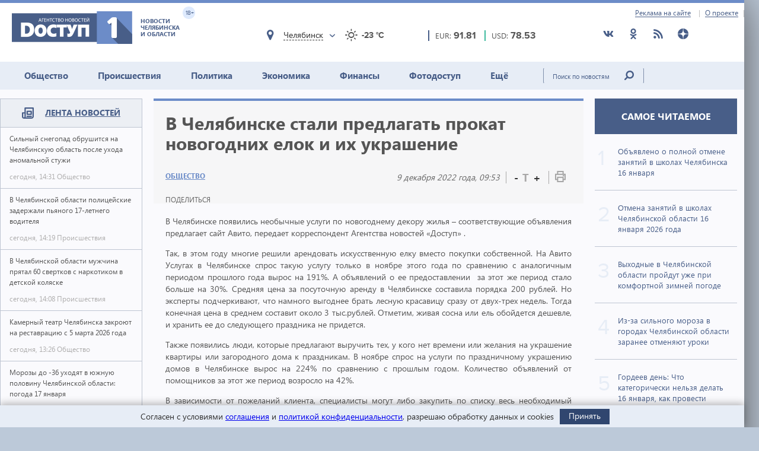

--- FILE ---
content_type: text/html; charset=utf-8
request_url: https://dostup1.ru/society/V-Chelyabinske-stali-predlagat-prokat-novogodnih-elok-i-ih-ukrashenie_156988.html
body_size: 16998
content:
<!DOCTYPE html>

<html lang="ru">
<head>
	<meta charset="utf-8">
	<title>В Челябинске стали предлагать прокат новогодних елок и их украшение - Доступ</title>
	<meta name="description" content="В Челябинске стали предлагать прокат новогодних елок и их украшение" />


	<meta name="viewport" content="width=device-width" />
	<meta name="keywords" content="новости челябинска, новый год, елка, объявления, бытовые услуги, авито, новости челябинска, новости челябинской области, доступ, новости сегодня, экономика, политика, происшествия, события, доступ 1, новости челябинска, новый год, елка, объявления, бытовые услуги, авито" />
	<meta name="cmsmagazine" content="58cb5532cee0b8146d9e940d76336573" />
	<link rel="shortcut icon" type="image/x-icon" href="/i/favicon.svg" />
	<link rel="alternate" type="application/rss+xml" title="RSS" href="/rss/" />

	<link rel="stylesheet" href="https://jquery-ui-bootstrap.github.io/jquery-ui-bootstrap/css/custom-theme/jquery-ui-1.10.3.custom.css">
	<link rel="stylesheet" href="/assets/libs/slick-carousel/1.8.1/slick-theme.css">
	<link rel="stylesheet" href="/assets/libs/slick-carousel/1.8.1/slick.css">
	<link rel="stylesheet" href="/assets/libs/lightbox2/2.10.0/css/lightbox.min.css">
	<link rel="stylesheet" href="/assets/css/style.css?1766423070">

	<script src="https://code.jquery.com/jquery-3.2.1.min.js" integrity="sha256-hwg4gsxgFZhOsEEamdOYGBf13FyQuiTwlAQgxVSNgt4=" crossorigin="anonymous"></script>
	<script src="/assets/js/poll.min.js?1589409920"></script>
			
	<script type="text/javascript">var OA_source = "society";</script>
	<script type="text/javascript" src="//ox.dostup1.ru/www/delivery/spcjs.php?id=4"></script>
	<script type="text/javascript" src="//vk.com/js/api/openapi.js?79"></script>
	<script src="https://www.google.com/recaptcha/api.js?onload=onloadCallback&render=explicit" async defer></script>
	<script src="https://cdn.adfinity.pro/code/dostup1.ru/adfinity.js" async></script>

		<link rel="stylesheet" href="/assets/css/print.min.css?1590647068" media="print">
	<link href="https://dostup1.ru/amp/V-Chelyabinske-stali-predlagat-prokat-novogodnih-elok-i-ih-ukrashenie_156988.html" rel="amphtml">
	<link href="https://dostup1.ru/society/V-Chelyabinske-stali-predlagat-prokat-novogodnih-elok-i-ih-ukrashenie_156988.html" rel="canonical">
	<meta property="og:url" content="https://dostup1.ru/society/V-Chelyabinske-stali-predlagat-prokat-novogodnih-elok-i-ih-ukrashenie_156988.html"/>
	<meta property="og:site_name" content="Доступ"/> 
	<meta property="og:title" content="В Челябинске стали предлагать прокат новогодних елок и их украшение"/>
	<meta property="og:type" content="article"/>
		<meta property="og:description" content="В Челябинске стали предлагать прокат новогодних елок и их украшение"/>
	<meta name="mrc__share_title" content="В Челябинске стали предлагать прокат новогодних елок и их украшение" /><meta name="mrc__share_description" content="В Челябинске стали предлагать прокат новогодних елок и их украшение" />
			<meta property="og:image" content="https://dostup1.ru/netcat_files/83/34/elka_1_0.jpg"/>
	
	<script type='text/javascript' src='https://platform-api.sharethis.com/js/sharethis.js#property=5ee69080799cf500122ce059&product=inline-share-buttons' async='async'></script>
	<style>
		/* ShareThis*/
		.share [id^=st] .st-btn > span {
			min-width: auto !important;
		}
		.share [id^=st].st-has-labels .st-btn,
		.share [id^=st].st-has-labels .st-btn.st-remove-label {
			min-width: auto !important;
		}
		.share [id^=st] .st-btn:hover {
			top: 0 !important;
		}
	</style>
	<!-- Yandex.RTB -->
	<script>window.yaContextCb=window.yaContextCb||[]</script>
	<script src="https://yandex.ru/ads/system/context.js" async></script>
	<!-- /Yandex.RTB -->
</head>
<body>
<noindex><div style="display:none; height:0">
	<!--LiveInternet counter--><script type="text/javascript">
	new Image().src = "//counter.yadro.ru/hit?r"+
	escape(document.referrer)+((typeof(screen)=="undefined")?"":
	";s"+screen.width+"*"+screen.height+"*"+(screen.colorDepth?
	screen.colorDepth:screen.pixelDepth))+";u"+escape(document.URL)+
	";h"+escape(document.title.substring(0,150))+
	";"+Math.random();</script><!--/LiveInternet-->
</div></noindex>    <div class="left-screen">
        <div class="top-banner noprint"><script type="text/javascript">OA_show(30);</script></div>
        <header>
            <div class="row-top">
				<div class="header__top">
					<a href="/about/adv/">Реклама на сайте</a>
					<a href="/about/info/">О проекте</a>
					                    
				</div>
			</div>
            
            <div class="row-bottom">
            <a href="/" class="header__logo">
					<img src="/assets/img/main-logo.png" alt="Логотип">
					<dvi class="text">
						Новости Челябинска и области
					</dvi>
					<span class="age">
						18+
					</span>
				</a>
				
				<div class="weather">
                    <div class="weather__city">
						<i class="weather__mark fa-location"></i>
                        <div class="weather__city-current"></div>
						<div class="weather__dropdown">
							<input class="weather__dropdown-filter" type="text" placeholder="Найти&hellip;">
						</div>
                    </div>
                    <div class="weather__forecast">
                        <span class="weather__forecast-icon"></span>
                        <span class="weather__forecast-temperature"></span>
                    </div>
				</div>
          
                <div class="courses">
					<div class="eur">
						<div class="row">
							<span class="name">EUR: </span>
							<span class="value"></span>							
						</div>
						
					</div>
					<div class="usd">
						<div class="row">
							<span class="name">USD: </span>
							<span class="value"></span>							
						</div>
						
					</div>
				</div> <!-- courses -->
                
                <div class="soc">
					<ul>
						<li><a href="https://vk.com/dostup1" target="_blank" rel="nofollow"><svg class="header__icon"><use xlink:href="/assets/svg/sprite.svg#vkontakte"></use></svg></a></li>
						<li><a href="https://www.odnoklassniki.ru/dostup1" target="_blank" rel="nofollow"><svg class="header__icon"><use xlink:href="/assets/svg/sprite.svg#odnoklassniki"></use></svg></a></li>
						<li><a href="/rss/" target="_blank"><svg class="header__icon"><use xlink:href="/assets/svg/sprite.svg#rss"></use></svg></a></li>
						<li><a href="https://zen.yandex.ru/dostup1.ru" target="_blank" rel="nofollow"><svg class="header__icon"><use xlink:href="/assets/svg/sprite.svg#yandex-zen-round"></use></svg></a></li>
					</ul>
				</div>
                
            </div> <!-- row-bottom -->
            
            
            <div class="header-menu">
				<ul class="header-menu__nav">
                                            <li class="nav__item  current-topic">
							<a href="/society/">Общество</a>
							                        </li>
                                            <li class="nav__item ">
							<a href="/accident/">Происшествия</a>
							                        </li>
                                            <li class="nav__item ">
							<a href="/politics/">Политика</a>
							                        </li>
                                            <li class="nav__item ">
							<a href="/economics/">Экономика</a>
							                        </li>
                                            <li class="nav__item ">
							<a href="/finance/">Финансы</a>
							                        </li>
                                            <li class="nav__item ">
							<a href="/photo/">Фотодоступ</a>
							                        </li>
                                            <li class="nav__item ">
							<a href="/medicine/">Ещё</a>
															<ul class="sub-menu">
																		<li><a href="/medicine/">Медицина</a></li>
																		<li><a href="/interview/">Интервью</a></li>
																		
								</ul>
							                        </li>
                    				</ul>
				<form action="/search/" method="get">
					<input type="text" name="text" placeholder="Поиск по новостям" class="text">
					<input type="submit" value="" class="btn">
				</form>
                
			</div> <!-- header menu -->
            
        </header>

<main class="page">
<div class="main-container">
<div class="main-content">

<section class="left-feed">    
    <div class="title">
        <img src="/assets/svg/feed-i.svg" alt="">
        <span><a href="/archive/2026/01/16/">Лента новостей</a></span>
    </div>
    <div class="content"><a href="/society/Silnyy-snegopad-obrushitsya-na-Chelyabinskuyu-oblast-posle-uhoda-anomalnoy-stuzhi_200715.html" class="feed__item">
    <span class="name"> Сильный снегопад обрушится на Челябинскую область после ухода аномальной стужи 
            </span>
    <div class="date">
        <span class="time">сегодня, 14:31</span>
        <span class="categoty">Общество</span>
    </div>
</a>
                            
<a href="/accident/V-Chelyabinskoy-oblasti-politseyskie-zaderzhali-pyanogo-17-letnego-voditelya_200714.html" class="feed__item">
    <span class="name"> В Челябинской области полицейские задержали пьяного 17-летнего водителя 
            </span>
    <div class="date">
        <span class="time">сегодня, 14:19</span>
        <span class="categoty">Происшествия</span>
    </div>
</a>
                            
<a href="/accident/V-Chelyabinskoy-oblasti-muzhchina-pryatal-60-svertkov-s-narkotikom-v-detskoy-kolyaske_200713.html" class="feed__item">
    <span class="name"> В Челябинской области мужчина прятал 60 свертков с наркотиком в детской коляске 
            </span>
    <div class="date">
        <span class="time">сегодня, 14:08</span>
        <span class="categoty">Происшествия</span>
    </div>
</a>
                            
<div class="zone_54 banner_inactive noprint">
    <script type="text/javascript">OA_show(54);</script><script>$(document).ready(function() { checkZone( "54" );  });</script></div>
<a href="/society/Kamernyy-teatr-Chelyabinska-zakroyut-na-restavratsiyu-s-5-marta-2026-goda_200712.html" class="feed__item">
    <span class="name"> Камерный театр Челябинска закроют на реставрацию с 5 марта 2026 года 
            </span>
    <div class="date">
        <span class="time">сегодня, 13:26</span>
        <span class="categoty">Общество</span>
    </div>
</a>
                            
<a href="/society/Morozy-do--36-uhodyat-v-yuzhnuyu-polovinu-Chelyabinskoy-oblasti-pogoda-17-yanvarya_200711.html" class="feed__item">
    <span class="name"> Морозы до -36 уходят в южную половину Челябинской области: погода 17 января 
            </span>
    <div class="date">
        <span class="time">сегодня, 13:07</span>
        <span class="categoty">Общество</span>
    </div>
</a>
                            
<a href="/society/V-Chelyabinskoy-oblasti-na-vodoemah-podgotovyat-53-kreschenskih-kupeli_200710.html" class="feed__item">
    <span class="name"> В Челябинской области на водоемах подготовят 53 крещенских купели 
            </span>
    <div class="date">
        <span class="time">сегодня, 12:51</span>
        <span class="categoty">Общество</span>
    </div>
</a>
                            
<a href="/society/Moroznyy-antitsiklon-na-Urale-dast-slabinu-bukvalno-na-neskolko-dney_200709.html" class="feed__item">
    <span class="name"> Морозный антициклон на Урале даст слабину буквально на несколько дней 
            </span>
    <div class="date">
        <span class="time">сегодня, 12:43</span>
        <span class="categoty">Общество</span>
    </div>
</a>
                            
<a href="/economics/Chebarkulskie-kommunalschiki-zaplatili-73-mln-za-dobychu-podzemnyh-vod-bez-litsenzii_200708.html" class="feed__item">
    <span class="name"> Чебаркульские коммунальщики заплатили 7,3 млн за добычу подземных вод без лицензии 
            </span>
    <div class="date">
        <span class="time">сегодня, 12:32</span>
        <span class="categoty">Экономика</span>
    </div>
</a>
                            
<a href="/society/Vosstanovleno-elektrosnabzhenie-zhiteley-derevni-Malinovka-v-prigorode-Chelyabinska_200707.html" class="feed__item">
    <span class="name"> Восстановлено электроснабжение жителей деревни Малиновка в пригороде Челябинска 
            </span>
    <div class="date">
        <span class="time">сегодня, 12:11</span>
        <span class="categoty">Общество</span>
    </div>
</a>
                            
<a href="/society/Zhitel-Chelyabinska-god-provedet-v-kolonii-strogogo-rezhima-za-pyanuyu-poezdku_200706.html" class="feed__item">
    <span class="name"> Житель Челябинска год проведет в колонии строгого режима за «пьяную» поездку 
            </span>
    <div class="date">
        <span class="time">сегодня, 11:54</span>
        <span class="categoty">Общество</span>
    </div>
</a>
                            
<a href="/society/Spetsialisty-vosstanavlivayut-elektrosnabzhenie-v-derevne-Malinovka_200705.html" class="feed__item">
    <span class="name"> Специалисты восстанавливают электроснабжение в деревне Малиновка 
            </span>
    <div class="date">
        <span class="time">сегодня, 11:46</span>
        <span class="categoty">Общество</span>
    </div>
</a>
                            
<a href="/economics/V-2025-godu-v-Chelyabinskoy-oblasti-na-kadastrovyy-uchet-postavili-11-tys-chastnyh-domov_200704.html" class="feed__item">
    <span class="name"> В 2025 году в Челябинской области на кадастровый учет поставили 11 тыс. частных домов 
            </span>
    <div class="date">
        <span class="time">сегодня, 11:29</span>
        <span class="categoty">Экономика</span>
    </div>
</a>
                            
<a href="/society/Pochti-sutki-bez-tepla-i-elektrichestva-ostaetsya-VIP-derevnya-pod-Chelyabinskom_200703.html" class="feed__item">
    <span class="name"> Почти сутки без тепла и электричества остается VIP-деревня под Челябинском 
            </span>
    <div class="date">
        <span class="time">сегодня, 11:16</span>
        <span class="categoty">Общество</span>
    </div>
</a>
                            
<a href="/society/V-Chelyabinskoy-oblasti-za-nezakonnuyu-legalizatsiyu-inostrantsev-osuzhden-muzhchina_200702.html" class="feed__item">
    <span class="name"> В Челябинской области за незаконную легализацию иностранцев осужден мужчина 
            </span>
    <div class="date">
        <span class="time">сегодня, 11:07</span>
        <span class="categoty">Общество</span>
    </div>
</a>
                            
<a href="/society/Vlasti-Chelyabinska-vyplatyat-posobie-seme-pogibshego-boytsa-SVO-blagodarya-prokurature_200701.html" class="feed__item">
    <span class="name"> Власти Челябинска выплатят пособие семье погибшего бойца СВО благодаря прокуратуре 
            </span>
    <div class="date">
        <span class="time">сегодня, 10:58</span>
        <span class="categoty">Общество</span>
    </div>
</a>
                            
<a href="/accident/Na-trasse-pod-Severouralskom-v-DTP-pogib-zhitel-Chelyabinskoy-oblasti_200700.html" class="feed__item">
    <span class="name"> На трассе под Североуральском в ДТП погиб житель Челябинской области 
            </span>
    <div class="date">
        <span class="time">сегодня, 10:46</span>
        <span class="categoty">Происшествия</span>
    </div>
</a>
                            
<a href="/society/V-Miasse-16-yanvarya-otmenili-vse-uroki-vo-vtoruyu-smenu_200699.html" class="feed__item">
    <span class="name"> В Миассе 16 января отменили все уроки во вторую смену 
            </span>
    <div class="date">
        <span class="time">сегодня, 10:35</span>
        <span class="categoty">Общество</span>
    </div>
</a>
                            
<a href="/society/Aviareys-iz-Chelyabinska-v-Hanty-Mansiysk-zaderzhivaetsya-na-shest-chasov_200698.html" class="feed__item">
    <span class="name"> Авиарейс из Челябинска в Ханты-Мансийск задерживается на шесть часов 
            </span>
    <div class="date">
        <span class="time">сегодня, 10:22</span>
        <span class="categoty">Общество</span>
    </div>
</a>
                            
<a href="/society/V-Argayashskom-okruge-iz-za-moroza-otmenili-vse-uroki-vo-vtoruyu-smenu_200697.html" class="feed__item">
    <span class="name"> В Аргаяшском округе из-за мороза отменили все уроки во вторую смену 
            </span>
    <div class="date">
        <span class="time">сегодня, 09:53</span>
        <span class="categoty">Общество</span>
    </div>
</a>
                            
<a href="/accident/V-Chelyabinskoy-oblasti-molodoy-voditel-smertelno-travmiroval-pensionerku_200696.html" class="feed__item">
    <span class="name"> В Челябинской области молодой водитель смертельно травмировал пенсионерку 
            </span>
    <div class="date">
        <span class="time">сегодня, 09:47</span>
        <span class="categoty">Происшествия</span>
    </div>
</a>
                            
<a href="/society/V-Chelyabinske-iz-za-moroza-16-yanvarya-zakryty-katki-vo-vseh-parkah_200695.html" class="feed__item">
    <span class="name"> В Челябинске из-за мороза 16 января закрыты катки во всех парках 
            </span>
    <div class="date">
        <span class="time">сегодня, 09:36</span>
        <span class="categoty">Общество</span>
    </div>
</a>
                            
<a href="/society/V-Chelyabinskoy-oblasti-zafixirovan-20-gradusnyy-perepad-temperatury_200694.html" class="feed__item">
    <span class="name"> В Челябинской области зафиксирован 20-градусный перепад температуры 
            </span>
    <div class="date">
        <span class="time">сегодня, 09:12</span>
        <span class="categoty">Общество</span>
    </div>
</a>
                            
<a href="/society/Vlasti-razrabatyvayut-programmu-razvitiya-Yuzhno-Uralskogo-agrarnogo-universiteta_200693.html" class="feed__item">
    <span class="name"> Власти разрабатывают программу развития Южно-Уральского аграрного университета 
            </span>
    <div class="date">
        <span class="time">сегодня, 08:50</span>
        <span class="categoty">Общество</span>
    </div>
</a>
                            
<a href="/society/Vlasti-Chelyabinskoy-oblasti-ne-smogli-otsudit-vydelennyena-glemping-44-mln_200692.html" class="feed__item">
    <span class="name"> Власти Челябинской области не смогли отсудить выделенные на глэмпинг 44 млн 
            </span>
    <div class="date">
        <span class="time">сегодня, 08:13</span>
        <span class="categoty">Общество</span>
    </div>
</a>
                            
<a href="/society/Gordeev-den-Chto-kategoricheski-nelzya-delat-16yanvarya-kak-provesti-strashnyy-vecher_200691.html" class="feed__item">
    <span class="name"> Гордеев день: Что категорически нельзя делать 16 января, как провести «страшный вечер» 
            </span>
    <div class="date">
        <span class="time">сегодня, 06:49</span>
        <span class="categoty">Общество</span>
    </div>
</a>
                            
<a href="/society/Na-zheleznodorozhnoy-stantsii-Chelyabinska-dressiruyut-sobak-robotov_200690.html" class="feed__item">
    <span class="name"> На железнодорожной станции Челябинска «дрессируют» собак-роботов 
            </span>
    <div class="date">
        <span class="time">сегодня, 06:28</span>
        <span class="categoty">Общество</span>
    </div>
</a>
                            
<a href="/society/Dorozhnaya-politsiya-Chelyabinskoy-oblasti-budet-iskat-neradivyh-roditeley_200689.html" class="feed__item">
    <span class="name"> Дорожная полиция Челябинской области будет искать нерадивых родителей 
            </span>
    <div class="date">
        <span class="time">сегодня, 05:40</span>
        <span class="categoty">Общество</span>
    </div>
</a>
                            
<a href="/society/Otmena-zanyatiy-v-shkolah-Chelyabinskoy-oblasti-16-yanvarya-2026-goda_200688.html" class="feed__item">
    <span class="name"> Отмена занятий в школах Челябинской области 16 января 2026 года 
            </span>
    <div class="date">
        <span class="time">сегодня, 05:13</span>
        <span class="categoty">Общество</span>
    </div>
</a>
                            
<a href="/society/Obyavleno-o-polnoy-otmene-16-yanvarya-zanyatiy-v-shkolah-Chelyabinska_200687.html" class="feed__item">
    <span class="name"><span style="color:red">ВНИМАНИЕ.</span> Объявлено о полной отмене занятий в школах Челябинска 16 января 
            </span>
    <div class="date">
        <span class="time">сегодня, 04:57</span>
        <span class="categoty">Общество</span>
    </div>
</a>
                            
<a href="/politics/Novogo-prokurora-predstavili-v-gorode-sputnike-Chelyabinska_200685.html" class="feed__item">
    <span class="name"> Нового прокурора представили в городе-спутнике Челябинска 
            </span>
    <div class="date">
        <span class="time">вчера, 19:35</span>
        <span class="categoty">Политика</span>
    </div>
</a>
                            
<a href="/politics/Lider-Novyh-lyudey-prizval-Gosdumu-otkazatsya-ot-novyh-nalogov-i-blokirovok-sotssetey_200676.html" class="feed__item">
    <span class="name"> Лидер «Новых людей» призвал Госдуму отказаться от новых налогов и блокировок соцсетей 
            </span>
    <div class="date">
        <span class="time">вчера, 19:23</span>
        <span class="categoty">Политика</span>
    </div>
</a>
                            
<a href="/accident/Pyatiletnyaya-devochka-postradala-v-DTP-na-severo-zapade-Chelyabinska_200673.html" class="feed__item">
    <span class="name"> Пятилетняя девочка пострадала в ДТП на северо-западе Челябинска 
            </span>
    <div class="date">
        <span class="time">вчера, 19:15</span>
        <span class="categoty">Происшествия</span>
    </div>
</a>
                            
<a href="/society/Chto-na-samom-dele-proizoydet-esli-podrostkam-zapretit-sotsseti-mnenie-expertov_200672.html" class="feed__item">
    <span class="name"> Что на самом деле произойдет, если подросткам запретить соцсети: мнение экспертов 
            </span>
    <div class="date">
        <span class="time">вчера, 19:07</span>
        <span class="categoty">Общество</span>
    </div>
</a>
                            
<a href="/society/Karantin-po-beshenstvu-vveden-esche-v-dvuh-poselkah-Chelyabinskoy-oblasti_200671.html" class="feed__item">
    <span class="name"> Карантин по бешенству введен еще в двух поселках Челябинской области 
            </span>
    <div class="date">
        <span class="time">вчера, 18:51</span>
        <span class="categoty">Общество</span>
    </div>
</a>
                            
<a href="/society/Otklyucheniya-vody-gaza-i-elektrichestva-v-Chelyabinske-16-yanvarya-2026-goda_200670.html" class="feed__item">
    <span class="name"> Отключения воды, газа и электричества в Челябинске 16 января 2026 года 
            </span>
    <div class="date">
        <span class="time">вчера, 18:49</span>
        <span class="categoty">Общество</span>
    </div>
</a>
                            
<a href="/society/Fondu-podderzhki-sportivnyh-proektov-Chelyabinskoy-oblasti-vydeleno-28-mlrd-na-god_200669.html" class="feed__item">
    <span class="name"> Фонду поддержки спортивных проектов Челябинской области выделено 2,8 млрд на год 
            </span>
    <div class="date">
        <span class="time">вчера, 18:37</span>
        <span class="categoty">Общество</span>
    </div>
</a>
                            
<a href="/accident/Na-Yuzhnom-Urale-dvuh-psihbolnyh-lishili-voditelskih-prav_200668.html" class="feed__item">
    <span class="name"> На Южном Урале двух психбольных лишили водительских прав 
            </span>
    <div class="date">
        <span class="time">вчера, 17:59</span>
        <span class="categoty">Происшествия</span>
    </div>
</a>
                            
<a href="/society/II-zafixiroval-rost-chisla-mayningovyh-ferm-na-Yuzhnom-Urale_200665.html" class="feed__item">
    <span class="name"> ИИ зафиксировал рост числа майнинговых ферм на Южном Урале 
            </span>
    <div class="date">
        <span class="time">вчера, 17:19</span>
        <span class="categoty">Общество</span>
    </div>
</a>
                            
<a href="/society/Samaya-neobychnaya-krazha-zafixirovana-v-Chelyabinskoy-oblasti_200666.html" class="feed__item">
    <span class="name"> Самая необычная кража зафиксирована в Челябинской области 
            </span>
    <div class="date">
        <span class="time">вчера, 17:15</span>
        <span class="categoty">Общество</span>
    </div>
</a>
                            
<a href="/politics/Texler-napravil-77-mln-Korporativnomu-universitetu-pravitelstva-Chelyabinskoy-oblasti_200664.html" class="feed__item">
    <span class="name"> Текслер направил 77 млн Корпоративному университету правительства Челябинской области 
            </span>
    <div class="date">
        <span class="time">вчера, 16:54</span>
        <span class="categoty">Политика</span>
    </div>
</a>
                            
</div><!-- content --></section> <!-- left feed -->

<section class="middle-content">
    
    
    
<div class='tpl-block-full tpl-component-64 tpl-template-256' id='nc-block-eefb3b4dff779bf469cbca994f1c2720'><script>
    $.post('/services/stats.php', {'id': 156988});
</script>

<div class="noprint">
<script type="text/javascript">OA_show(28);</script></div>
<div class="main-news-container main-news-container__blue">
    <div class="text">
        <h1> В Челябинске стали предлагать прокат новогодних елок и их украшение</h1>
        <div class="subtitle">
            <div class="subtitle__section">
                <a href="/society/" class="link-group">Общество</a>
            </div>
            <div class="subtitle__tools">
                <div class="subtitle__date">9 декабря 2022 года, 09:53</div>
                <div class="subtitle__fontsize">
                    <span class="subtitle__fontsize_minus" title="Уменьшить шрифт">-</span>
                    <span class="subtitle__fontsize_icon">T</span>
                    <span class="subtitle__fontsize_plus" title="Увеличить шрифт">+</span>
                </div>
                <div class="subtitle__print">
                    <a href='javascript:window.print(); void 0;' title="Печать"><img src="/assets/img/i-print.png" title="Печать" alt="Печать"></a>
                </div>
            </div>
        </div>
        <div class="tools">
            
		<div class="tools__share share">
			<div class="tools__share-title">Поделиться</div>
			<div class="sharethis-inline-share-buttons"></div>
		</div>            <button type="button" class="web-share__button" id="web-share__button">
                <span class="web-share__title">Поделиться</span>
                <span class="web-share__icon">
                    <svg xmlns="http://www.w3.org/2000/svg" width="1em" height="1em" viewBox="0 0 20 20" role="presentation" fill="currentColor">
                        <path fill-rule="evenodd" d="M5.5 12a2.5 2.5 0 1 0 0-5 2.5 2.5 0 0 0 0 5Zm0-1.666a.833.833 0 1 0 0-1.667.833.833 0 0 0 0 1.667ZM13.5 7a2.5 2.5 0 1 0 0-5 2.5 2.5 0 0 0 0 5Zm0-1.667a.833.833 0 1 0 0-1.666.833.833 0 0 0 0 1.666ZM13.5 18a2.5 2.5 0 1 0 0-5 2.5 2.5 0 0 0 0 5Zm0-1.667a.833.833 0 1 0 0-1.666.833.833 0 0 0 0 1.666Z"></path>
                        <path d="M12.795 4.056 5.41 8.67a.833.833 0 1 1-.069 1.647l7.418 5.564a.833.833 0 0 1 .9-1.2L6.826 9.556l6.763-4.227a.833.833 0 0 1-.793-1.273Zm-8.62 5.387.62-.387a.83.83 0 0 0-.036.826l-.584-.439Z"></path>
                    </svg>
                </span>
            </button>
         </div>
        <!-- <a href='javascript:window.print(); void 0;' class="print"><img src="/assets/img/i-print.png" alt=""></a> -->
    </div> <!-- text -->
    
    </div> <!-- main-news-container -->

<div class="main-news-content">
<p style="text-align: justify;">В Челябинске появились необычные услуги по новогоднему декору жилья &ndash; соответствующие объявления предлагает сайт Авито, передает корреспондент Агентства новостей &laquo;Доступ&raquo; .</p>
<p style="text-align: justify;">Так, в этом году многие решили арендовать искусственную елку вместо покупки собственной. На Авито Услугах в Челябинске спрос такую услугу только в ноябре этого года по сравнению с аналогичным периодом прошлого года вырос на 191%. А объявлений о ее предоставлении &nbsp;за этот же период стало больше на 30%. Средняя цена за посуточную аренду в Челябинске составила порядка 200 рублей. Но эксперты подчеркивают, что намного выгоднее брать лесную красавицу сразу от двух-трех недель. Тогда конечная цена в среднем составит около 3 тыс.рублей. Отметим, живая сосна или ель обойдется дешевле, и хранить ее до следующего праздника не придется.</p>
<p style="text-align: justify;">Также появились люди, которые предлагают выручить тех, у кого нет времени или желания на украшение квартиры или загородного дома к праздникам. В ноябре спрос на услуги по праздничному украшению домов в Челябинске вырос на 224% по сравнению с прошлым годом. Количество объявлений от помощников за этот же период возросло на 42%.</p>
<p style="text-align: justify;">В зависимости от пожеланий клиента, специалисты могут либо закупить по списку весь необходимый декор и затем украсить помещение, либо разработать полноценный дизайн-проект и затем воплотить задумку в жизнь. Средняя цена за услугу в Челябинске в этом году составила около 950 рублей. За эту стоимость специалисты смогут сделать световое оформление дома гирляндами и светодиодными лампами. В среднем от 10 тыс. рублей обойдется полное декорирование помещения &laquo;под ключ&raquo;, включая разработку и согласование дизайн-проекта, украшение иллюминацией, создание фотозоны и декор помещений новогодними украшениями.</p>
<p style="text-align: justify;">Еще один тренд предстоящего Нового года &ndash; украшения и елочные игрушки ручной работы. Спрос на услуги по изготовлению украшений на заказ вырос почти на 183%. Объявлений от мастеров за этот же период стало больше на 92%.</p>
<p style="text-align: justify;">Средняя стоимость зависит от сложности работы и материалов. Например, большие пенопластовые фигурки животных, снежинок или деревьев для фотозоны или декорирования пространства будут стоить от 300 рублей за штуку.&nbsp; Если хочется чего-то более натурального &mdash; за 2,5 тыс. рублей мастера могут изготовить композиции из еловых веток, цветов и рябины. Украшения из ваты, фетра и войлока в среднем обойдутся в 300 рублей за одну штуку. За 150-300 рублей можно заказать елочные шары с именем человека и с поздравительной надписью или любимой совместной фотографией. Специалисты также готовы помочь отреставрировать старые елочные игрушки, которые передаются из поколения в поколения внутри семьи &ndash; такая услуга обойдется от 100 рублей.</p>
<p style="text-align: justify;">Те, кто хочет оригинально украсить елку, могут обратиться к особенному специалисту &ndash; дизайнеру елки. Спрос на их услуги на Авито вырос на 252%. А объявлений за этот же период стало больше на 127%. Средняя стоимость услуги составляет порядка 4 тыс. рублей &ndash; за эти деньги специалист поможет разработать индивидуальный дизайн елки, самостоятельно по списку приобретет все необходимые украшения и украсит ветви. Например, за такой услугой могут обратиться родители, чтобы заказать для своего ребенка елку с декором по мотивам мультфильмов с любимыми персонажами.</p>
<p style="text-align: right;"><span style="color:#808080;">Фото с сайта ru.pinterest.com</span></p>
    <div class="main-news-tags">
    <div class="title">Теги:</div><div class="items"> <a href="/tags/%D0%BD%D0%BE%D0%B2%D1%8B%D0%B9+%D0%B3%D0%BE%D0%B4"><span>новый год</span></a> <a href="/tags/%D0%B5%D0%BB%D0%BA%D0%B0"><span>елка</span></a> <a href="/tags/%D0%BD%D0%BE%D0%B2%D0%BE%D1%81%D1%82%D0%B8+%D1%87%D0%B5%D0%BB%D1%8F%D0%B1%D0%B8%D0%BD%D1%81%D0%BA%D0%B0"><span>новости челябинска</span></a> <a href="/tags/%D0%B0%D0%B2%D0%B8%D1%82%D0%BE"><span>авито</span></a> <a href="/tags/%D0%BE%D0%B1%D1%8A%D1%8F%D0%B2%D0%BB%D0%B5%D0%BD%D0%B8%D1%8F"><span>объявления</span></a> <a href="/tags/%D0%B1%D1%8B%D1%82%D0%BE%D0%B2%D1%8B%D0%B5+%D1%83%D1%81%D0%BB%D1%83%D0%B3%D0%B8"><span>бытовые услуги</span></a></div>        
    </div> <!-- main-news-tags -->
</div> <!-- main-news-content -->

<div class="main-news-bottom-share">
				
		<div class="tools__share share">
			
			<div class="sharethis-inline-share-buttons"></div>
		</div>
				<div class="subscr ">
								<a href="/user/modify/">
									<div class="img">
										<img src="/assets/img/subscr.png" alt="">
									</div>
									<div class="text">
										Подписаться<br>
										на рассылку dostup1.ru
									</div>
								</a>
				</div>
			</div><div class="main-news-group__banner noprint"><script type="text/javascript">OA_show(12);</script></div><div class="main-news-group__soclinks">
                <div class="title">Друзья, подписывайтесь на наши аккаунты в соц.сетях!</div>
                <div class="items">
					<a href="https://vk.com/dostup1" target="_blank" rel="nofollow">
						<svg class="main-news-group__icon icon-vkontakte"><use xlink:href="/assets/svg/sprite.svg#vkontakte"></use></svg>
					</a>
					<a href="https://www.odnoklassniki.ru/dostup1" target="_blank" rel="nofollow">
						<svg class="main-news-group__icon icon-odnoklassniki"><use xlink:href="/assets/svg/sprite.svg#odnoklassniki"></use></svg>
					</a>
					<a href="/rss/" target="_blank">
						<svg class="main-news-group__icon icon-rss"><use xlink:href="/assets/svg/sprite.svg#rss"></use></svg>
					</a>
					<a href="https://zen.yandex.ru/dostup1.ru" target="_blank" rel="nofollow">
						<svg class="main-news-group__icon icon-zen"><use xlink:href="/assets/svg/sprite.svg#yandex-zen-round"></use></svg>
					</a>
                </div>
            </div>

<div class="news-group group-top__blue">
    <div class="news-group__top">
        <div class="main-news__title">
            <h2>Общество <span>/ другие новости из раздела </span></h2>
        </div>
    </div>
<div class='tpl-block-34'><div class="tpl-block-list tpl-component-64 tpl-template-257" id="nc-block-6e3bcb189c595c02ec410bb2bd6c1cf1"><div class="main-news__wrapper"><a href="/society/Silnyy-snegopad-obrushitsya-na-Chelyabinskuyu-oblast-posle-uhoda-anomalnoy-stuzhi_200715.html" class="main-news__item">
            <img src="/netcat_files/83/34/metel_chelyabinsk_13_thumb3_23.gif" alt="">
        <span>Сильный снегопад обрушится на Челябинскую область после ухода аномальной стужи</span>
</a>
<a href="/society/Kamernyy-teatr-Chelyabinska-zakroyut-na-restavratsiyu-s-5-marta-2026-goda_200712.html" class="main-news__item">
            <img src="/netcat_files/83/34/kamernyy_teatr_thumb3_9.gif" alt="">
        <span>Камерный театр Челябинска закроют на реставрацию с 5 марта 2026 года</span>
</a>
<a href="/society/Morozy-do--36-uhodyat-v-yuzhnuyu-polovinu-Chelyabinskoy-oblasti-pogoda-17-yanvarya_200711.html" class="main-news__item">
            <img src="/netcat_files/83/34/zhutkiy_moroz_v_ch_4_thumb3_61.gif" alt="">
        <span>Морозы до -36 уходят в южную половину Челябинской области: погода 17 января</span>
</a>
<a href="/society/V-Chelyabinskoy-oblasti-na-vodoemah-podgotovyat-53-kreschenskih-kupeli_200710.html" class="main-news__item">
            <img src="/netcat_files/83/34/kreschenie_mchs_thumb3_0.gif" alt="">
        <span>В Челябинской области на водоемах подготовят 53 крещенских купели</span>
</a>
<a href="/society/Moroznyy-antitsiklon-na-Urale-dast-slabinu-bukvalno-na-neskolko-dney_200709.html" class="main-news__item">
            <img src="/netcat_files/83/34/moroz_okno_116_thumb3_74.jpg" alt="">
        <span>Морозный антициклон на Урале даст слабину буквально на несколько дней</span>
</a>
<a href="/society/Vosstanovleno-elektrosnabzhenie-zhiteley-derevni-Malinovka-v-prigorode-Chelyabinska_200707.html" class="main-news__item">
            <img src="/netcat_files/83/34/rosseti_lep_10_thumb3_13.gif" alt="">
        <span>Восстановлено электроснабжение жителей деревни Малиновка в пригороде Челябинска</span>
</a>
<a href="/society/Zhitel-Chelyabinska-god-provedet-v-kolonii-strogogo-rezhima-za-pyanuyu-poezdku_200706.html" class="main-news__item">
            <img src="/netcat_files/83/34/sud_molotok_27_thumb3_751.jpg" alt="">
        <span>Житель Челябинска год проведет в колонии строгого режима за «пьяную» поездку</span>
</a>
<a href="/society/Spetsialisty-vosstanavlivayut-elektrosnabzhenie-v-derevne-Malinovka_200705.html" class="main-news__item">
            <img src="/netcat_files/83/34/rosseti_malinovka_thumb3.gif" alt="">
        <span>Специалисты восстанавливают электроснабжение в деревне Малиновка</span>
</a>
<a href="/society/Pochti-sutki-bez-tepla-i-elektrichestva-ostaetsya-VIP-derevnya-pod-Chelyabinskom_200703.html" class="main-news__item">
            <img src="/netcat_files/83/34/rosseti_lep_10_thumb3_12.gif" alt="">
        <span>Почти сутки без тепла и электричества остается VIP-деревня под Челябинском</span>
</a>
<a href="/society/V-Chelyabinskoy-oblasti-za-nezakonnuyu-legalizatsiyu-inostrantsev-osuzhden-muzhchina_200702.html" class="main-news__item">
            <img src="/netcat_files/83/34/sizo_99_thumb3_259.jpg" alt="">
        <span>В Челябинской области за незаконную легализацию иностранцев осужден мужчина</span>
</a>
<a href="/society/Vlasti-Chelyabinska-vyplatyat-posobie-seme-pogibshego-boytsa-SVO-blagodarya-prokurature_200701.html" class="main-news__item">
            <img src="/netcat_files/83/34/sud_molotok_27_thumb3_750.jpg" alt="">
        <span>Власти Челябинска выплатят пособие семье погибшего бойца СВО благодаря прокуратуре</span>
</a>
<a href="/society/V-Miasse-16-yanvarya-otmenili-vse-uroki-vo-vtoruyu-smenu_200699.html" class="main-news__item">
            <img src="/netcat_files/83/34/klass_shkola_100_0_thumb3_94.jpg" alt="">
        <span>В Миассе 16 января отменили все уроки во вторую смену</span>
</a>
</div></div></div></div>

<div class="noprint b-partner-news"></div>
<div class="noprint"><script type="text/javascript">OA_show(62);</script></div></div></section> <!-- middle-content -->

<section class="right-content">
        
    <!-- БАННЕР -->
    <div class="zone_1 banner_inactive noprint">
        <script type="text/javascript">OA_show(1);</script><script>$(document).ready(function() { checkZone( "1" );  });</script>    </div>
    <div class="zone_39 banner_inactive noprint">
        <script type="text/javascript">OA_show(39);</script><script>$(document).ready(function() { checkZone( "39" );  });</script>    </div>
    
    <div class="right__most-read">
                <a href="#" class="title"><span>Самое читаемое</span></a><a href="/society/Obyavleno-o-polnoy-otmene-16-yanvarya-zanyatiy-v-shkolah-Chelyabinska_200687.html" class="most-read__item">
								<div class="num">1</div>
								<span>
									Объявлено о полной отмене занятий в школах Челябинска 16 января								</span>
							</a>
<a href="/society/Otmena-zanyatiy-v-shkolah-Chelyabinskoy-oblasti-16-yanvarya-2026-goda_200688.html" class="most-read__item">
								<div class="num">2</div>
								<span>
									Отмена занятий в школах Челябинской области 16 января 2026 года								</span>
							</a>
<a href="/society/Vyhodnye-v-Chelyabinskoy-oblasti-proydut-uzhe-pri-komfortnoy-zimney-pogode_200654.html" class="most-read__item">
								<div class="num">3</div>
								<span>
									Выходные в Челябинской области пройдут уже при комфортной зимней погоде								</span>
							</a>
<a href="/society/Iz-za-silnogo-moroza-v-gorodah-Chelyabinskoy-oblasti-zaranee-otmenyayut-uroki_200661.html" class="most-read__item">
								<div class="num">4</div>
								<span>
									Из-за сильного мороза в городах Челябинской области заранее отменяют уроки								</span>
							</a>
<a href="/society/Gordeev-den-Chto-kategoricheski-nelzya-delat-16yanvarya-kak-provesti-strashnyy-vecher_200691.html" class="most-read__item">
								<div class="num">5</div>
								<span>
									Гордеев день: Что категорически нельзя делать 16 января, как провести «страшный вечер»								</span>
							</a>
    </div>
    <div class="zone_32 banner_inactive noprint">
        <script type="text/javascript">OA_show(32);</script><script>$(document).ready(function() { checkZone( "32" );  });</script>    </div>

    <div id="date_range"></div>

    <div class="zone_13 banner_inactive noprint">
        <script type="text/javascript">OA_show(13);</script><script>$(document).ready(function() { checkZone( "13" );  });</script>    </div>

    <div class="right__interview poll_box">
        <div class="title"><span>Опрос</span></div>
                    
    </div> 

    <div class="right__vk">
        <noindex>
				<div id="vk_groups" class="b-sblock"></div>
				<script type="text/javascript">
					let vk_grp_loaded = false;
					let vk_grp_box = document.getElementById("vk_groups");
					window.addEventListener("scroll", function() {
						if (vk_grp_loaded === false) {
							// Check visibility & Lazy-loading
							if (vk_grp_box.offsetTop && document.documentElement.scrollTop + window.innerHeight >= vk_grp_box.offsetTop) {
								vk_grp_loaded = true;
								setTimeout(() => {                    
									let script = document.createElement("script");
									script.src = "https://vk.com/js/api/openapi.js?168";
									vk_grp_box.after(script);    
									script.onload = function() {
										VK.Widgets.Group("vk_groups", {mode: 0, width: "240", height: "290"}, 39967965);
									}
								}, 0);
							}
						}
					});
				</script></noindex>    </div>
    <div class="zone_11 banner_inactive noprint">
        <script type="text/javascript">OA_show(11);</script><script>$(document).ready(function() { checkZone( "11" );  });</script>    </div>
    <div class="right__ok">
        <noindex><div id="ok_group_widget"></div><script>!function(e,f,b,a){var c=e.createElement("script");c.src="//connect.ok.ru/connect.js";c.onload=c.onreadystatechange=function(){if(!this.readyState||this.readyState=="loaded"||this.readyState=="complete"){if(!this.executed){this.executed=true;setTimeout(function(){OK.CONNECT.insertGroupWidget(f,b,a)},0)}}};e.documentElement.appendChild(c)}(document,"ok_group_widget","51859594543307","{width:240,height:335}");</script></noindex>    </div>
    
    <!-- баннер -->
    <div class="zone_44 banner_inactive noprint">
        <script type="text/javascript">OA_show(44);</script><script>$(document).ready(function() { checkZone( "44" );  });</script>    </div>
    <div class="noprint">
        <script type="text/javascript">OA_show(14);</script>    </div>
</section> <!-- right-content -->




</div> <!-- main-content -->
</div> <!-- main-container -->
</main>
<footer class="footer">
				<div class="footer__left">
					<div class="left__text">
						<span class="bold">© 2008–2026 Агентство новостей «Доступ».</span>
						<span>
							Новости Челябинска 
							и Челябинской области.
							При полном или частичном 
							использовании материалов гиперссылка 
							на <a href="/">АН «Доступ»</a> обязательна.
							Редакция не несет ответственности 
							за достоверность информации, 
							опубликованной в рекламных 
							объявлениях.
						</span>
						<a href="/russia/" class="left__text-btn-link">Статьи</a>
					</div>
				</div>
				<div class="right__navs">
					<nav class="footer__nav">
						<div class="title">Агентство новостей «Доступ»</div>
						<div class="row">
							<a href="/about/info/"><span>О проекте</span></a>
							<a href="/about/adv/"><span class="red">Реклама на сайте</span></a>
														<a href="/about/contacts/"><span>Контакты редакции</span></a>
							<a href="/about/privacy/"><span>Политика конфиденциальности</span></a>
							<a href="/about/privacy/personal-data-processing.html"><span>Согласие на обработку персональных данных</span></a>
						</div>
					</nav>
					<nav class="footer__nav">
						<div class="title">Разделы</div>
						<div class="row">
                            
                            <div class="clm">
                                                            <a href="/society/"><span>Общество</span></a>
                                                            <a href="/interview/"><span>Интервью</span></a>
                                                            <a href="/tags/%D0%98%D0%BD%D1%84%D0%BE%D0%B3%D1%80%D0%B0%D1%84%D0%B8%D0%BA%D0%B0"><span>Инфографика</span></a>
                                                            <a href="/politics/"><span>Политика</span></a>
                                                            <a href="/accident/"><span>Проиcшествия</span></a>
                                                            <a href="/finance/"><span>Финансы</span></a>
                                                            <a href="/economics/"><span>Экономика</span></a>
                                                            <a href="/medicine/"><span>Медицина</span></a>
                                                        </div>
							
							<div class="clm">
								<a href="/photo/"><span>Фотодоступ</span></a>
								<a href="/video/"><span>Видео</span></a>
								<a href="/partners/"><span>Новости компаний</span></a>
															</div>
						</div>
					</nav>
					<nav class="footer__nav">
						<div class="title">Присоединяйтесь</div>
						<div class="soc">
							<a href="https://vk.com/dostup1" target="_blank" rel="nofollow">
								<svg class="footer__icon icon-vkontakte"><use xlink:href="/assets/svg/sprite.svg#vkontakte"></use></svg>
								<span>Вконтакте</span>
							</a>
							<a href="https://www.odnoklassniki.ru/dostup1" target="_blank" rel="nofollow">
								<svg class="footer__icon icon-odnoklassniki"><use xlink:href="/assets/svg/sprite.svg#odnoklassniki"></use></svg>
								<span>Одноклассники</span>
							</a>
							<a href="/rss/" target="_blank">
								<svg class="footer__icon icon-rss"><use xlink:href="/assets/svg/sprite.svg#rss"></use></svg>
								<span>RSS</span>
							</a>
							<a href="https://zen.yandex.ru/dostup1.ru" target="_blank" rel="nofollow">
								<svg class="footer__icon icon-zen"><use xlink:href="/assets/svg/sprite.svg#yandex-zen-round"></use></svg>
								<span>Дзен</span>
							</a>
						</div>

						<form action="#" method="#" id="subs" >
							<input type="submit" class="title" value="Подписаться на новости">
							<input type="text" placeholder="Рассылка по почте">
						</form>
                       
					</nav>
                    <div class="container-stats">
                         <noindex>
<!--LiveInternet logo--><a href="//www.liveinternet.ru/click"
target="_blank" rel="nofollow"><img src="//counter.yadro.ru/logo?18.6" title="LiveInternet: показано число просмотров за 24 часа, посетителей за 24 часа и за сегодня"
alt="" border="0" width="88" height="31"/></a><!--/LiveInternet-->
</noindex>                    </div>
				</div>
			</footer>
            
            </div>
 
 		<div class="right-screen">
 			
 		</div>
        
        <div class="modal-news">
 			<div class='tpl-block-1000'><div class="tpl-block-list tpl-component-152 tpl-template-258" id="nc-block-ea9f233557e847b946c109434298ad64"><div class='tpl-block-add-form tpl-component-152 tpl-template-258'><p style="color:red"></p>
<div class="form-news">
	<form method="post" action="/netcat/add.php" class="contacts-form">
		<input type="hidden" name="catalogue" value="1" />
		<input type="hidden" name="sub" value="1000" />
		<input type="hidden" name="cc" value="1000" />
		<input type="hidden" name="posting" value="1" />
		<div class="title">Прислать новость</div>
		<div class="content">
			<div class="text">
			<p>Рассказать о новости Агентству новостей &laquo;Доступ&raquo; Вы можете с помощью формы ниже. Кратко изложите суть события и не забудьте оставить свои контакты, чтобы мы могли связаться с Вами и уточнить детали. Спасибо!</p>
			</div>
			<textarea rows="5" name="f_Text" cols="30" placeholder="Краткое содержание статьи" required=""></textarea>
			<div class="text">
				<p>Ваши контакты:</p>
			</div>
			<div class="row">
				<input type="text" name="f_Name" placeholder="Ваше имя" required="" value="">
				<input type="text" name="f_Phone" id="phone" placeholder="Ваш телефон" required="" value="">
			</div>
			
			<div class="row">
				<div class="text">Нажимая кнопку "Отправить", вы подтвержаете своё согласие с <a href="/about/privacy/">Политикой конфиденциальности.</a></div>
				<button id="captcha-add-news" class="contact-form_submit g-recaptcha">Отправить</button>
			</div>
				
			<p class="google-captcha-notice">Этот сайт защищен reCAPTCHA и применяются <a href="https://policies.google.com/privacy" target="_blank">Политика конфиденциальности</a> и <a href="https://policies.google.com/terms" target="_blank">Условия обслуживания</a> Google.</p>
							
		</div>
		<div class="close"></div>
	</form>
</div>

</div></div></div>         </div>
     
      		<div class="modal-subscr">
				<form action="/netcat/add.php" method="post" class="contacts-form">
					<input type="hidden" value="1" name="catalogue">
					<input type="hidden" value="75" name="cc">
					<input type="hidden" value="124" name="sub">
					<input type="hidden" value="1" name="posting">
					<input type="hidden" value="" name="requestedurl">
					<input type="hidden" value="1" name="f_Subscription">
					<input type="hidden" value="1" name="quickreg">
                
					<div class="title">Подписка на новости</div>
					<div class="content">
						<div class="row">
							<input type="text" placeholder="Ваше имя" name="f_ ForumName" data-required="1" required="">
							<input type="email" placeholder="e-mail" name="f_Email" data-required="1" required="">
						</div>
						<div class="row">
							<div class="text">
								<p>Нажимая кнопку &quot;Подписаться&quot;, вы подтверждаете своё согласие с <a target="_blank" href="/about/privacy/">Политикой конфиденциальности</a>.</p>
                                <p>Отписаться вы сможете в любой момент.</p>
							</div>
							<button id="captcha-subscribe" class="contact-form_submit g-recaptcha">Подписаться</button>
						</div>
						<div class="google-captcha-notice">Этот сайт защищен reCAPTCHA и применяются <a href="https://policies.google.com/privacy" target="_blank">Политика конфиденциальности</a> и <a href="https://policies.google.com/terms" target="_blank">Условия обслуживания</a> Google.</div>
					</div>
					<div class="close"></div>
				</form>
        </div>
      
	  <!-- The popup container -->
    <div class="popup noprint" id="data_processing_consent">
        <div class="popup__content">
            <span class="popup__text">Согласен с условиями <a href="/about/privacy/personal-data-processing.html">соглашения</a> и <a href="/about/privacy/">политикой конфиденциальности</a>, разрешаю обработку данных и cookies</span>
            <button class="popup__close-button" onclick="closePopup()">Принять</button>
        </div>
    </div>

	<script src="/assets/js/erid.js?1759310311"></script>
	<script src="https://ajax.googleapis.com/ajax/libs/jqueryui/1.11.4/jquery-ui.min.js"></script>
	<script src="/assets/libs/slick-carousel/1.8.1/slick.min.js"></script>
	<script src="/assets/libs/lightbox2/2.10.0/js/lightbox.min.js"></script>
	<script src="/assets/js/currency.js?1672913479"></script>
	<script src="/assets/js/weather.js?1767516642"></script>
	<script src="/assets/js/main.js?1767607155"></script>	
	<script src="/assets/js/recaptcha.js?1651501411"></script>	
	<script type="text/javascript">(window.Image ? (new Image()) : document.createElement('img')).src = location.protocol + '//vk.com/rtrg?r=ESNG9hz07jOrKv4/qWh12TPCELcvHBOipz*DE44kxi0evQrfigYD7QIbLbf7Ioon2dVIQGd7CI*bX84J9EEKJAQibZ4x8JA4MCq6vPrP84xJ31cPgsJdpYqU5bDmK0Uu6qqFYqXXIkyuVhun8CXf*uMhLBlYJCltfi3r939ICGs-';</script>
	<script async src="https://cdn.onthe.io/io.js/SnXssYoqwtK5"></script>

	<a id="up" href="#">
		<i class="fa fa-angle-up" aria-hidden="true"></i>
		<div>Наверх</div>
	</a>
</body>
</html>


--- FILE ---
content_type: text/html; charset=utf-8
request_url: https://www.google.com/recaptcha/api2/anchor?ar=1&k=6Ldw83YfAAAAAP5lAku1uG35ZTTBc_v2uZGzIrZg&co=aHR0cHM6Ly9kb3N0dXAxLnJ1OjQ0Mw..&hl=en&v=PoyoqOPhxBO7pBk68S4YbpHZ&size=invisible&anchor-ms=20000&execute-ms=30000&cb=m1q49cybp6x3
body_size: 48693
content:
<!DOCTYPE HTML><html dir="ltr" lang="en"><head><meta http-equiv="Content-Type" content="text/html; charset=UTF-8">
<meta http-equiv="X-UA-Compatible" content="IE=edge">
<title>reCAPTCHA</title>
<style type="text/css">
/* cyrillic-ext */
@font-face {
  font-family: 'Roboto';
  font-style: normal;
  font-weight: 400;
  font-stretch: 100%;
  src: url(//fonts.gstatic.com/s/roboto/v48/KFO7CnqEu92Fr1ME7kSn66aGLdTylUAMa3GUBHMdazTgWw.woff2) format('woff2');
  unicode-range: U+0460-052F, U+1C80-1C8A, U+20B4, U+2DE0-2DFF, U+A640-A69F, U+FE2E-FE2F;
}
/* cyrillic */
@font-face {
  font-family: 'Roboto';
  font-style: normal;
  font-weight: 400;
  font-stretch: 100%;
  src: url(//fonts.gstatic.com/s/roboto/v48/KFO7CnqEu92Fr1ME7kSn66aGLdTylUAMa3iUBHMdazTgWw.woff2) format('woff2');
  unicode-range: U+0301, U+0400-045F, U+0490-0491, U+04B0-04B1, U+2116;
}
/* greek-ext */
@font-face {
  font-family: 'Roboto';
  font-style: normal;
  font-weight: 400;
  font-stretch: 100%;
  src: url(//fonts.gstatic.com/s/roboto/v48/KFO7CnqEu92Fr1ME7kSn66aGLdTylUAMa3CUBHMdazTgWw.woff2) format('woff2');
  unicode-range: U+1F00-1FFF;
}
/* greek */
@font-face {
  font-family: 'Roboto';
  font-style: normal;
  font-weight: 400;
  font-stretch: 100%;
  src: url(//fonts.gstatic.com/s/roboto/v48/KFO7CnqEu92Fr1ME7kSn66aGLdTylUAMa3-UBHMdazTgWw.woff2) format('woff2');
  unicode-range: U+0370-0377, U+037A-037F, U+0384-038A, U+038C, U+038E-03A1, U+03A3-03FF;
}
/* math */
@font-face {
  font-family: 'Roboto';
  font-style: normal;
  font-weight: 400;
  font-stretch: 100%;
  src: url(//fonts.gstatic.com/s/roboto/v48/KFO7CnqEu92Fr1ME7kSn66aGLdTylUAMawCUBHMdazTgWw.woff2) format('woff2');
  unicode-range: U+0302-0303, U+0305, U+0307-0308, U+0310, U+0312, U+0315, U+031A, U+0326-0327, U+032C, U+032F-0330, U+0332-0333, U+0338, U+033A, U+0346, U+034D, U+0391-03A1, U+03A3-03A9, U+03B1-03C9, U+03D1, U+03D5-03D6, U+03F0-03F1, U+03F4-03F5, U+2016-2017, U+2034-2038, U+203C, U+2040, U+2043, U+2047, U+2050, U+2057, U+205F, U+2070-2071, U+2074-208E, U+2090-209C, U+20D0-20DC, U+20E1, U+20E5-20EF, U+2100-2112, U+2114-2115, U+2117-2121, U+2123-214F, U+2190, U+2192, U+2194-21AE, U+21B0-21E5, U+21F1-21F2, U+21F4-2211, U+2213-2214, U+2216-22FF, U+2308-230B, U+2310, U+2319, U+231C-2321, U+2336-237A, U+237C, U+2395, U+239B-23B7, U+23D0, U+23DC-23E1, U+2474-2475, U+25AF, U+25B3, U+25B7, U+25BD, U+25C1, U+25CA, U+25CC, U+25FB, U+266D-266F, U+27C0-27FF, U+2900-2AFF, U+2B0E-2B11, U+2B30-2B4C, U+2BFE, U+3030, U+FF5B, U+FF5D, U+1D400-1D7FF, U+1EE00-1EEFF;
}
/* symbols */
@font-face {
  font-family: 'Roboto';
  font-style: normal;
  font-weight: 400;
  font-stretch: 100%;
  src: url(//fonts.gstatic.com/s/roboto/v48/KFO7CnqEu92Fr1ME7kSn66aGLdTylUAMaxKUBHMdazTgWw.woff2) format('woff2');
  unicode-range: U+0001-000C, U+000E-001F, U+007F-009F, U+20DD-20E0, U+20E2-20E4, U+2150-218F, U+2190, U+2192, U+2194-2199, U+21AF, U+21E6-21F0, U+21F3, U+2218-2219, U+2299, U+22C4-22C6, U+2300-243F, U+2440-244A, U+2460-24FF, U+25A0-27BF, U+2800-28FF, U+2921-2922, U+2981, U+29BF, U+29EB, U+2B00-2BFF, U+4DC0-4DFF, U+FFF9-FFFB, U+10140-1018E, U+10190-1019C, U+101A0, U+101D0-101FD, U+102E0-102FB, U+10E60-10E7E, U+1D2C0-1D2D3, U+1D2E0-1D37F, U+1F000-1F0FF, U+1F100-1F1AD, U+1F1E6-1F1FF, U+1F30D-1F30F, U+1F315, U+1F31C, U+1F31E, U+1F320-1F32C, U+1F336, U+1F378, U+1F37D, U+1F382, U+1F393-1F39F, U+1F3A7-1F3A8, U+1F3AC-1F3AF, U+1F3C2, U+1F3C4-1F3C6, U+1F3CA-1F3CE, U+1F3D4-1F3E0, U+1F3ED, U+1F3F1-1F3F3, U+1F3F5-1F3F7, U+1F408, U+1F415, U+1F41F, U+1F426, U+1F43F, U+1F441-1F442, U+1F444, U+1F446-1F449, U+1F44C-1F44E, U+1F453, U+1F46A, U+1F47D, U+1F4A3, U+1F4B0, U+1F4B3, U+1F4B9, U+1F4BB, U+1F4BF, U+1F4C8-1F4CB, U+1F4D6, U+1F4DA, U+1F4DF, U+1F4E3-1F4E6, U+1F4EA-1F4ED, U+1F4F7, U+1F4F9-1F4FB, U+1F4FD-1F4FE, U+1F503, U+1F507-1F50B, U+1F50D, U+1F512-1F513, U+1F53E-1F54A, U+1F54F-1F5FA, U+1F610, U+1F650-1F67F, U+1F687, U+1F68D, U+1F691, U+1F694, U+1F698, U+1F6AD, U+1F6B2, U+1F6B9-1F6BA, U+1F6BC, U+1F6C6-1F6CF, U+1F6D3-1F6D7, U+1F6E0-1F6EA, U+1F6F0-1F6F3, U+1F6F7-1F6FC, U+1F700-1F7FF, U+1F800-1F80B, U+1F810-1F847, U+1F850-1F859, U+1F860-1F887, U+1F890-1F8AD, U+1F8B0-1F8BB, U+1F8C0-1F8C1, U+1F900-1F90B, U+1F93B, U+1F946, U+1F984, U+1F996, U+1F9E9, U+1FA00-1FA6F, U+1FA70-1FA7C, U+1FA80-1FA89, U+1FA8F-1FAC6, U+1FACE-1FADC, U+1FADF-1FAE9, U+1FAF0-1FAF8, U+1FB00-1FBFF;
}
/* vietnamese */
@font-face {
  font-family: 'Roboto';
  font-style: normal;
  font-weight: 400;
  font-stretch: 100%;
  src: url(//fonts.gstatic.com/s/roboto/v48/KFO7CnqEu92Fr1ME7kSn66aGLdTylUAMa3OUBHMdazTgWw.woff2) format('woff2');
  unicode-range: U+0102-0103, U+0110-0111, U+0128-0129, U+0168-0169, U+01A0-01A1, U+01AF-01B0, U+0300-0301, U+0303-0304, U+0308-0309, U+0323, U+0329, U+1EA0-1EF9, U+20AB;
}
/* latin-ext */
@font-face {
  font-family: 'Roboto';
  font-style: normal;
  font-weight: 400;
  font-stretch: 100%;
  src: url(//fonts.gstatic.com/s/roboto/v48/KFO7CnqEu92Fr1ME7kSn66aGLdTylUAMa3KUBHMdazTgWw.woff2) format('woff2');
  unicode-range: U+0100-02BA, U+02BD-02C5, U+02C7-02CC, U+02CE-02D7, U+02DD-02FF, U+0304, U+0308, U+0329, U+1D00-1DBF, U+1E00-1E9F, U+1EF2-1EFF, U+2020, U+20A0-20AB, U+20AD-20C0, U+2113, U+2C60-2C7F, U+A720-A7FF;
}
/* latin */
@font-face {
  font-family: 'Roboto';
  font-style: normal;
  font-weight: 400;
  font-stretch: 100%;
  src: url(//fonts.gstatic.com/s/roboto/v48/KFO7CnqEu92Fr1ME7kSn66aGLdTylUAMa3yUBHMdazQ.woff2) format('woff2');
  unicode-range: U+0000-00FF, U+0131, U+0152-0153, U+02BB-02BC, U+02C6, U+02DA, U+02DC, U+0304, U+0308, U+0329, U+2000-206F, U+20AC, U+2122, U+2191, U+2193, U+2212, U+2215, U+FEFF, U+FFFD;
}
/* cyrillic-ext */
@font-face {
  font-family: 'Roboto';
  font-style: normal;
  font-weight: 500;
  font-stretch: 100%;
  src: url(//fonts.gstatic.com/s/roboto/v48/KFO7CnqEu92Fr1ME7kSn66aGLdTylUAMa3GUBHMdazTgWw.woff2) format('woff2');
  unicode-range: U+0460-052F, U+1C80-1C8A, U+20B4, U+2DE0-2DFF, U+A640-A69F, U+FE2E-FE2F;
}
/* cyrillic */
@font-face {
  font-family: 'Roboto';
  font-style: normal;
  font-weight: 500;
  font-stretch: 100%;
  src: url(//fonts.gstatic.com/s/roboto/v48/KFO7CnqEu92Fr1ME7kSn66aGLdTylUAMa3iUBHMdazTgWw.woff2) format('woff2');
  unicode-range: U+0301, U+0400-045F, U+0490-0491, U+04B0-04B1, U+2116;
}
/* greek-ext */
@font-face {
  font-family: 'Roboto';
  font-style: normal;
  font-weight: 500;
  font-stretch: 100%;
  src: url(//fonts.gstatic.com/s/roboto/v48/KFO7CnqEu92Fr1ME7kSn66aGLdTylUAMa3CUBHMdazTgWw.woff2) format('woff2');
  unicode-range: U+1F00-1FFF;
}
/* greek */
@font-face {
  font-family: 'Roboto';
  font-style: normal;
  font-weight: 500;
  font-stretch: 100%;
  src: url(//fonts.gstatic.com/s/roboto/v48/KFO7CnqEu92Fr1ME7kSn66aGLdTylUAMa3-UBHMdazTgWw.woff2) format('woff2');
  unicode-range: U+0370-0377, U+037A-037F, U+0384-038A, U+038C, U+038E-03A1, U+03A3-03FF;
}
/* math */
@font-face {
  font-family: 'Roboto';
  font-style: normal;
  font-weight: 500;
  font-stretch: 100%;
  src: url(//fonts.gstatic.com/s/roboto/v48/KFO7CnqEu92Fr1ME7kSn66aGLdTylUAMawCUBHMdazTgWw.woff2) format('woff2');
  unicode-range: U+0302-0303, U+0305, U+0307-0308, U+0310, U+0312, U+0315, U+031A, U+0326-0327, U+032C, U+032F-0330, U+0332-0333, U+0338, U+033A, U+0346, U+034D, U+0391-03A1, U+03A3-03A9, U+03B1-03C9, U+03D1, U+03D5-03D6, U+03F0-03F1, U+03F4-03F5, U+2016-2017, U+2034-2038, U+203C, U+2040, U+2043, U+2047, U+2050, U+2057, U+205F, U+2070-2071, U+2074-208E, U+2090-209C, U+20D0-20DC, U+20E1, U+20E5-20EF, U+2100-2112, U+2114-2115, U+2117-2121, U+2123-214F, U+2190, U+2192, U+2194-21AE, U+21B0-21E5, U+21F1-21F2, U+21F4-2211, U+2213-2214, U+2216-22FF, U+2308-230B, U+2310, U+2319, U+231C-2321, U+2336-237A, U+237C, U+2395, U+239B-23B7, U+23D0, U+23DC-23E1, U+2474-2475, U+25AF, U+25B3, U+25B7, U+25BD, U+25C1, U+25CA, U+25CC, U+25FB, U+266D-266F, U+27C0-27FF, U+2900-2AFF, U+2B0E-2B11, U+2B30-2B4C, U+2BFE, U+3030, U+FF5B, U+FF5D, U+1D400-1D7FF, U+1EE00-1EEFF;
}
/* symbols */
@font-face {
  font-family: 'Roboto';
  font-style: normal;
  font-weight: 500;
  font-stretch: 100%;
  src: url(//fonts.gstatic.com/s/roboto/v48/KFO7CnqEu92Fr1ME7kSn66aGLdTylUAMaxKUBHMdazTgWw.woff2) format('woff2');
  unicode-range: U+0001-000C, U+000E-001F, U+007F-009F, U+20DD-20E0, U+20E2-20E4, U+2150-218F, U+2190, U+2192, U+2194-2199, U+21AF, U+21E6-21F0, U+21F3, U+2218-2219, U+2299, U+22C4-22C6, U+2300-243F, U+2440-244A, U+2460-24FF, U+25A0-27BF, U+2800-28FF, U+2921-2922, U+2981, U+29BF, U+29EB, U+2B00-2BFF, U+4DC0-4DFF, U+FFF9-FFFB, U+10140-1018E, U+10190-1019C, U+101A0, U+101D0-101FD, U+102E0-102FB, U+10E60-10E7E, U+1D2C0-1D2D3, U+1D2E0-1D37F, U+1F000-1F0FF, U+1F100-1F1AD, U+1F1E6-1F1FF, U+1F30D-1F30F, U+1F315, U+1F31C, U+1F31E, U+1F320-1F32C, U+1F336, U+1F378, U+1F37D, U+1F382, U+1F393-1F39F, U+1F3A7-1F3A8, U+1F3AC-1F3AF, U+1F3C2, U+1F3C4-1F3C6, U+1F3CA-1F3CE, U+1F3D4-1F3E0, U+1F3ED, U+1F3F1-1F3F3, U+1F3F5-1F3F7, U+1F408, U+1F415, U+1F41F, U+1F426, U+1F43F, U+1F441-1F442, U+1F444, U+1F446-1F449, U+1F44C-1F44E, U+1F453, U+1F46A, U+1F47D, U+1F4A3, U+1F4B0, U+1F4B3, U+1F4B9, U+1F4BB, U+1F4BF, U+1F4C8-1F4CB, U+1F4D6, U+1F4DA, U+1F4DF, U+1F4E3-1F4E6, U+1F4EA-1F4ED, U+1F4F7, U+1F4F9-1F4FB, U+1F4FD-1F4FE, U+1F503, U+1F507-1F50B, U+1F50D, U+1F512-1F513, U+1F53E-1F54A, U+1F54F-1F5FA, U+1F610, U+1F650-1F67F, U+1F687, U+1F68D, U+1F691, U+1F694, U+1F698, U+1F6AD, U+1F6B2, U+1F6B9-1F6BA, U+1F6BC, U+1F6C6-1F6CF, U+1F6D3-1F6D7, U+1F6E0-1F6EA, U+1F6F0-1F6F3, U+1F6F7-1F6FC, U+1F700-1F7FF, U+1F800-1F80B, U+1F810-1F847, U+1F850-1F859, U+1F860-1F887, U+1F890-1F8AD, U+1F8B0-1F8BB, U+1F8C0-1F8C1, U+1F900-1F90B, U+1F93B, U+1F946, U+1F984, U+1F996, U+1F9E9, U+1FA00-1FA6F, U+1FA70-1FA7C, U+1FA80-1FA89, U+1FA8F-1FAC6, U+1FACE-1FADC, U+1FADF-1FAE9, U+1FAF0-1FAF8, U+1FB00-1FBFF;
}
/* vietnamese */
@font-face {
  font-family: 'Roboto';
  font-style: normal;
  font-weight: 500;
  font-stretch: 100%;
  src: url(//fonts.gstatic.com/s/roboto/v48/KFO7CnqEu92Fr1ME7kSn66aGLdTylUAMa3OUBHMdazTgWw.woff2) format('woff2');
  unicode-range: U+0102-0103, U+0110-0111, U+0128-0129, U+0168-0169, U+01A0-01A1, U+01AF-01B0, U+0300-0301, U+0303-0304, U+0308-0309, U+0323, U+0329, U+1EA0-1EF9, U+20AB;
}
/* latin-ext */
@font-face {
  font-family: 'Roboto';
  font-style: normal;
  font-weight: 500;
  font-stretch: 100%;
  src: url(//fonts.gstatic.com/s/roboto/v48/KFO7CnqEu92Fr1ME7kSn66aGLdTylUAMa3KUBHMdazTgWw.woff2) format('woff2');
  unicode-range: U+0100-02BA, U+02BD-02C5, U+02C7-02CC, U+02CE-02D7, U+02DD-02FF, U+0304, U+0308, U+0329, U+1D00-1DBF, U+1E00-1E9F, U+1EF2-1EFF, U+2020, U+20A0-20AB, U+20AD-20C0, U+2113, U+2C60-2C7F, U+A720-A7FF;
}
/* latin */
@font-face {
  font-family: 'Roboto';
  font-style: normal;
  font-weight: 500;
  font-stretch: 100%;
  src: url(//fonts.gstatic.com/s/roboto/v48/KFO7CnqEu92Fr1ME7kSn66aGLdTylUAMa3yUBHMdazQ.woff2) format('woff2');
  unicode-range: U+0000-00FF, U+0131, U+0152-0153, U+02BB-02BC, U+02C6, U+02DA, U+02DC, U+0304, U+0308, U+0329, U+2000-206F, U+20AC, U+2122, U+2191, U+2193, U+2212, U+2215, U+FEFF, U+FFFD;
}
/* cyrillic-ext */
@font-face {
  font-family: 'Roboto';
  font-style: normal;
  font-weight: 900;
  font-stretch: 100%;
  src: url(//fonts.gstatic.com/s/roboto/v48/KFO7CnqEu92Fr1ME7kSn66aGLdTylUAMa3GUBHMdazTgWw.woff2) format('woff2');
  unicode-range: U+0460-052F, U+1C80-1C8A, U+20B4, U+2DE0-2DFF, U+A640-A69F, U+FE2E-FE2F;
}
/* cyrillic */
@font-face {
  font-family: 'Roboto';
  font-style: normal;
  font-weight: 900;
  font-stretch: 100%;
  src: url(//fonts.gstatic.com/s/roboto/v48/KFO7CnqEu92Fr1ME7kSn66aGLdTylUAMa3iUBHMdazTgWw.woff2) format('woff2');
  unicode-range: U+0301, U+0400-045F, U+0490-0491, U+04B0-04B1, U+2116;
}
/* greek-ext */
@font-face {
  font-family: 'Roboto';
  font-style: normal;
  font-weight: 900;
  font-stretch: 100%;
  src: url(//fonts.gstatic.com/s/roboto/v48/KFO7CnqEu92Fr1ME7kSn66aGLdTylUAMa3CUBHMdazTgWw.woff2) format('woff2');
  unicode-range: U+1F00-1FFF;
}
/* greek */
@font-face {
  font-family: 'Roboto';
  font-style: normal;
  font-weight: 900;
  font-stretch: 100%;
  src: url(//fonts.gstatic.com/s/roboto/v48/KFO7CnqEu92Fr1ME7kSn66aGLdTylUAMa3-UBHMdazTgWw.woff2) format('woff2');
  unicode-range: U+0370-0377, U+037A-037F, U+0384-038A, U+038C, U+038E-03A1, U+03A3-03FF;
}
/* math */
@font-face {
  font-family: 'Roboto';
  font-style: normal;
  font-weight: 900;
  font-stretch: 100%;
  src: url(//fonts.gstatic.com/s/roboto/v48/KFO7CnqEu92Fr1ME7kSn66aGLdTylUAMawCUBHMdazTgWw.woff2) format('woff2');
  unicode-range: U+0302-0303, U+0305, U+0307-0308, U+0310, U+0312, U+0315, U+031A, U+0326-0327, U+032C, U+032F-0330, U+0332-0333, U+0338, U+033A, U+0346, U+034D, U+0391-03A1, U+03A3-03A9, U+03B1-03C9, U+03D1, U+03D5-03D6, U+03F0-03F1, U+03F4-03F5, U+2016-2017, U+2034-2038, U+203C, U+2040, U+2043, U+2047, U+2050, U+2057, U+205F, U+2070-2071, U+2074-208E, U+2090-209C, U+20D0-20DC, U+20E1, U+20E5-20EF, U+2100-2112, U+2114-2115, U+2117-2121, U+2123-214F, U+2190, U+2192, U+2194-21AE, U+21B0-21E5, U+21F1-21F2, U+21F4-2211, U+2213-2214, U+2216-22FF, U+2308-230B, U+2310, U+2319, U+231C-2321, U+2336-237A, U+237C, U+2395, U+239B-23B7, U+23D0, U+23DC-23E1, U+2474-2475, U+25AF, U+25B3, U+25B7, U+25BD, U+25C1, U+25CA, U+25CC, U+25FB, U+266D-266F, U+27C0-27FF, U+2900-2AFF, U+2B0E-2B11, U+2B30-2B4C, U+2BFE, U+3030, U+FF5B, U+FF5D, U+1D400-1D7FF, U+1EE00-1EEFF;
}
/* symbols */
@font-face {
  font-family: 'Roboto';
  font-style: normal;
  font-weight: 900;
  font-stretch: 100%;
  src: url(//fonts.gstatic.com/s/roboto/v48/KFO7CnqEu92Fr1ME7kSn66aGLdTylUAMaxKUBHMdazTgWw.woff2) format('woff2');
  unicode-range: U+0001-000C, U+000E-001F, U+007F-009F, U+20DD-20E0, U+20E2-20E4, U+2150-218F, U+2190, U+2192, U+2194-2199, U+21AF, U+21E6-21F0, U+21F3, U+2218-2219, U+2299, U+22C4-22C6, U+2300-243F, U+2440-244A, U+2460-24FF, U+25A0-27BF, U+2800-28FF, U+2921-2922, U+2981, U+29BF, U+29EB, U+2B00-2BFF, U+4DC0-4DFF, U+FFF9-FFFB, U+10140-1018E, U+10190-1019C, U+101A0, U+101D0-101FD, U+102E0-102FB, U+10E60-10E7E, U+1D2C0-1D2D3, U+1D2E0-1D37F, U+1F000-1F0FF, U+1F100-1F1AD, U+1F1E6-1F1FF, U+1F30D-1F30F, U+1F315, U+1F31C, U+1F31E, U+1F320-1F32C, U+1F336, U+1F378, U+1F37D, U+1F382, U+1F393-1F39F, U+1F3A7-1F3A8, U+1F3AC-1F3AF, U+1F3C2, U+1F3C4-1F3C6, U+1F3CA-1F3CE, U+1F3D4-1F3E0, U+1F3ED, U+1F3F1-1F3F3, U+1F3F5-1F3F7, U+1F408, U+1F415, U+1F41F, U+1F426, U+1F43F, U+1F441-1F442, U+1F444, U+1F446-1F449, U+1F44C-1F44E, U+1F453, U+1F46A, U+1F47D, U+1F4A3, U+1F4B0, U+1F4B3, U+1F4B9, U+1F4BB, U+1F4BF, U+1F4C8-1F4CB, U+1F4D6, U+1F4DA, U+1F4DF, U+1F4E3-1F4E6, U+1F4EA-1F4ED, U+1F4F7, U+1F4F9-1F4FB, U+1F4FD-1F4FE, U+1F503, U+1F507-1F50B, U+1F50D, U+1F512-1F513, U+1F53E-1F54A, U+1F54F-1F5FA, U+1F610, U+1F650-1F67F, U+1F687, U+1F68D, U+1F691, U+1F694, U+1F698, U+1F6AD, U+1F6B2, U+1F6B9-1F6BA, U+1F6BC, U+1F6C6-1F6CF, U+1F6D3-1F6D7, U+1F6E0-1F6EA, U+1F6F0-1F6F3, U+1F6F7-1F6FC, U+1F700-1F7FF, U+1F800-1F80B, U+1F810-1F847, U+1F850-1F859, U+1F860-1F887, U+1F890-1F8AD, U+1F8B0-1F8BB, U+1F8C0-1F8C1, U+1F900-1F90B, U+1F93B, U+1F946, U+1F984, U+1F996, U+1F9E9, U+1FA00-1FA6F, U+1FA70-1FA7C, U+1FA80-1FA89, U+1FA8F-1FAC6, U+1FACE-1FADC, U+1FADF-1FAE9, U+1FAF0-1FAF8, U+1FB00-1FBFF;
}
/* vietnamese */
@font-face {
  font-family: 'Roboto';
  font-style: normal;
  font-weight: 900;
  font-stretch: 100%;
  src: url(//fonts.gstatic.com/s/roboto/v48/KFO7CnqEu92Fr1ME7kSn66aGLdTylUAMa3OUBHMdazTgWw.woff2) format('woff2');
  unicode-range: U+0102-0103, U+0110-0111, U+0128-0129, U+0168-0169, U+01A0-01A1, U+01AF-01B0, U+0300-0301, U+0303-0304, U+0308-0309, U+0323, U+0329, U+1EA0-1EF9, U+20AB;
}
/* latin-ext */
@font-face {
  font-family: 'Roboto';
  font-style: normal;
  font-weight: 900;
  font-stretch: 100%;
  src: url(//fonts.gstatic.com/s/roboto/v48/KFO7CnqEu92Fr1ME7kSn66aGLdTylUAMa3KUBHMdazTgWw.woff2) format('woff2');
  unicode-range: U+0100-02BA, U+02BD-02C5, U+02C7-02CC, U+02CE-02D7, U+02DD-02FF, U+0304, U+0308, U+0329, U+1D00-1DBF, U+1E00-1E9F, U+1EF2-1EFF, U+2020, U+20A0-20AB, U+20AD-20C0, U+2113, U+2C60-2C7F, U+A720-A7FF;
}
/* latin */
@font-face {
  font-family: 'Roboto';
  font-style: normal;
  font-weight: 900;
  font-stretch: 100%;
  src: url(//fonts.gstatic.com/s/roboto/v48/KFO7CnqEu92Fr1ME7kSn66aGLdTylUAMa3yUBHMdazQ.woff2) format('woff2');
  unicode-range: U+0000-00FF, U+0131, U+0152-0153, U+02BB-02BC, U+02C6, U+02DA, U+02DC, U+0304, U+0308, U+0329, U+2000-206F, U+20AC, U+2122, U+2191, U+2193, U+2212, U+2215, U+FEFF, U+FFFD;
}

</style>
<link rel="stylesheet" type="text/css" href="https://www.gstatic.com/recaptcha/releases/PoyoqOPhxBO7pBk68S4YbpHZ/styles__ltr.css">
<script nonce="KDx9D5RXTumUcnwjRdQbiA" type="text/javascript">window['__recaptcha_api'] = 'https://www.google.com/recaptcha/api2/';</script>
<script type="text/javascript" src="https://www.gstatic.com/recaptcha/releases/PoyoqOPhxBO7pBk68S4YbpHZ/recaptcha__en.js" nonce="KDx9D5RXTumUcnwjRdQbiA">
      
    </script></head>
<body><div id="rc-anchor-alert" class="rc-anchor-alert"></div>
<input type="hidden" id="recaptcha-token" value="[base64]">
<script type="text/javascript" nonce="KDx9D5RXTumUcnwjRdQbiA">
      recaptcha.anchor.Main.init("[\x22ainput\x22,[\x22bgdata\x22,\x22\x22,\[base64]/[base64]/[base64]/KE4oMTI0LHYsdi5HKSxMWihsLHYpKTpOKDEyNCx2LGwpLFYpLHYpLFQpKSxGKDE3MSx2KX0scjc9ZnVuY3Rpb24obCl7cmV0dXJuIGx9LEM9ZnVuY3Rpb24obCxWLHYpe04odixsLFYpLFZbYWtdPTI3OTZ9LG49ZnVuY3Rpb24obCxWKXtWLlg9KChWLlg/[base64]/[base64]/[base64]/[base64]/[base64]/[base64]/[base64]/[base64]/[base64]/[base64]/[base64]\\u003d\x22,\[base64]\x22,\x22JsKzQcKDwpfCnioDdSTCrWDDs18sw6wWw7PDqCtGSHtRDMKKw4pMw4V4wrIYw4fDlyDCrSjChsKKwq/Djyg/ZsKiwpHDjxkQVsO7w47DlsKHw6vDokLCq1NUZsO1FcKnMcKbw4fDn8KmDxl4woHCnMO/[base64]/BMKpZcKGwql4FcOnw5dbw77Dr8K3w7DCvxHCsURuVcO5w780HzrCjMKZN8KgQMOMWjENIWvCpcOmWQw9fMOacsOOw5p+P2zDtnUoCiR8wo13w7wzacKDYcOGw5TDhj/[base64]/DnmLCu17DoxVCC8KCNsKlw47DqMKkw43DmMK+WMKLw4nCuF3Dn1nDmTV1woddw5BtwrJ2PcKEw7zDkMORD8KRwp/CmiDDhcKobsOLwpzCiMOtw5DCi8Kaw7pawqsAw4F3SQDCggLDkHQVX8KBaMKYb8KRw6fDhAptw5pJbirCtQQPw64eEArDuMKHwp7DqcKkwrjDgwNyw7fCocOBJsOew49Qw5ILKcKzw7JhJMKnwrPDjUTCncKyw6vCggESFMKPwoh1PyjDkMKgNlzDisOZJEV/TiTDlV3CjHB0w7QKTcKZX8O5w7nCicKiJWHDpMOJwrXDlsKiw5dJw79FYsK3wq7ChMKTw7XDmFTCt8KyHxx7cnPDgsOtwoUIGTQ2wo3DpEt7V8Kww6M2asK0TG/Cry/Ch17DtlEYMxrDv8OmwoNMI8OyGQrCv8KyLVlOwp7DnMK8wrHDjFLDr2pcw4sCa8KzAMO2UzcYwpHCsw3DpcOhNmzDl0dTwqXDscKKwpAGFcOiaVbCp8K0WWDCgGl0V8OdHMKDwoLDo8KdfsKOO8ObE3R/wpbCisKawr/[base64]/w6cCw40lJ8O9ARd4wqtRWsOBw7Vlwro9wo7DnMKMw4rCmiXCocKidsKGKW1VXXpffMOQf8Ohw5xxw5/[base64]/DoWgvwqjDjGDCsMKMOnrCtnZJXDwtwprCuwjChsKHw47CiXl9wpJ6w55nwrBhdHvCkFTDmcONw6rCqMKNSMKUH31IeGvDnMKfAErDkk0nw5jCnU5RwotqEXA7WHRyw6PChsOOC1Z7wrHCtyBfw5Qnw4PCq8ONSD/DocK/wpzCiE7CjRhaw7nDjsKfV8Kwwo/CucKJw4lyw4ANMcODNMOdO8KPwo3DgsKdw7PDtBXCvhLDicKoSMKEwq/DtcKgbsKmw788ZjLDhBPDpnMKwrzCoDkhw4nDiMOJd8OLdcOya3rDjVTDjcOGT8OVw5RSw7nCqcKUwoDDjhssA8OPD1vCo1XCkUTCgmHDiXM7woc8HsOjw7jDgMOvwqxyXBTCv3lJaH3DtcKkIMKFQi0dwogaDcK5fcOnwrHDjcOHKifDpsKZwqXDiXdJwp/[base64]/Cg0nDgifDggTCigMTwr7DvUpVSjkzdcKdYzIkcw3Cu8KnR3MoQcOGOsOmw6Egw55BWsKrVHM+wpfDt8OyEz7CqMOJKcK4w40Ow6A2Jn5pw5fDqkjDukBww55lw4QFKcOJwqFCSwPCvsKZP2J2w6bCq8Knw4/Ds8KzwqLCsEbDjiLCvV/DvDbDn8K1QGjDtnU1I8KQw5Btw77CskTDl8OTFXnDuGPDisOyR8OWH8K9wpzCi3YLw4kYw4gyJsKkwqhVwpjCu0nDjcK2H0DCnSsIOsO0PHrDrgofXGlZXMKvwpvCosOgw7tQd1zCu8KCe2J5w6s7SHnDrHHCk8ONR8K6XcONRcK8w6rCsC/[base64]/DnXgFKcKRaMOZQnRSCMOww4pywqHDtDp6wpwCw4lnwonCnBN7DDldLcKFwr/DnxTCt8OCwovCvC/Dtk7DumFBwpPDowcGwrvDnjlaZ8OzSBMLEMKMBsK+Ii3CrMKPPsOww4nDtsODIk1+wohRRS9cw4B6w4/Cj8O3w73DghjDoMKsw4lVTcOFfnjCjMOPaGp/wrrCvXnCqsKrEsKvcXNJEzTDk8Osw4bCgEjCugHDlsOEw6glKsKxwrfCqmDDiiI3w55rBMKLw4jCt8Knw6/[base64]/Dq8KXSX/[base64]/ChDHDjE1qw6LCvnNBw79Iw4bCu8O9LxfCrsKYw4RMwpnDmGMDUUnCtlPDt8Oww4bCn8KXS8Kvwr5WR8Obw6zCgMKvdC/CmQnDrFFaworDvgvCtMK9WwZPPlrCiMOcRcK0ewbCh3PCocOuwpxVw7/CrQ7DsHtyw6zDg33CtGvDm8KJaMOMwr7Cg1NLFWfCmzQUE8OjPcOMewQ5GEbDslYEU1jClj8Bw7psw5PCuMO7NMO1wpLCncKAwo3CvHotcMO3djTCmQAOwoXCp8KWfVU9SsK/wqMFw5YgJwXDoMKRDMKod2/DvFvDtsKKw5QNFTMlaH9Hw7V7wopSwrHDjcOcw4PCvl/Ckw1XbMKqw4UnMgTCmsK1w5ViNwN9wpI2VsKydgvClQQTw57Dt1PCmmkgSWAMFjTDqQkqworDh8OpJyFhOcKHwpdJR8K4w4/DjE05N0ocTcOuf8KowpTDhcOKwrkUwq7DuiPDjsKuwr15w71xw7YDbWLDn0A2w6PCuGzCmMKqa8K6w59lwqTCpMKTbsO5bMK4wqRpelPDow99PMKEDsOXBMKvw68lAlbCt8K4ZsKYw5/Dh8O7wpYQKxNsw7rCl8KAOsOswoshOFvDsQfCj8O5RcO2GkMKw6PDu8KKw4UifcOzwrduGsOpw4ViNsKGw7gaTMKDNGkqwqNkwpjCmcOIwoHDh8K/[base64]/HUJ2U8KlPCRfw4zCq8OIKx1GIcOuA31Ow7TDssKZwrBww4vDpFzDtSPChsK5LWLDhFIaEnVwNFUyw5QZw5PCtyPDvcOqwqjChWwBwr3Cpm0iw5jCqQADDgPCkmDDk8Kvw5kqw4PCrMOFw4/Dp8Kzw4diWAw5PMKPNnIowo7CmsOEG8OhHMO+IsKmw5XCuyILM8OAUMKrwo52w6LCgDjDtT3Cp8KTw5XChkVmF8K1LEV2GCLCh8OtwrkXw4/Cm8KsLl/CmgcGIMKMw7hcwro6wqZiwq/Dn8KzR27DicKAwp/[base64]/[base64]/Dp8OxQ8OTw6fDucOtwo5Yw5/CpBgiMBHCg3M3GH9VNQoUwrQdTsO9wqlzUxnDkT3Di8KdwqJQwrwwEMKiHXTDhjECcMK2fj9/[base64]/ClMKLecKLwo4kwovCnBMSBT9Qw4vDsVksEMOuw6o9wp/DhsKhTzNbBcKTODTDvRrDg8OuBMKpJxnCu8OzwrDDhl3CnsK0cxUGw7F0XzvDg38DwpJ+PsK4wqp6CMK/czfClyBgwpw9w6bDp0NrwoxyGcOGcnnDqBbCv15oJ2pwwr1owpLCuV9+wokHw5g7fhXCtcKIB8OswpLCkhA3axkxAhnDu8Obw5fDicKBw5lbYsO4TzVzwojDvFJVw6/[base64]/DhcOyw6YsSjEVFHLDhcK4w4/DrDJBwqgZw6gVeUDCj8Ojw5nChcKfwr0fLMKtwoDDuVjDu8KHMjYAwrrDp3MhHMOvw4JKw6chW8KUOAFCcxdhw5Bhw5jDvxZSwo3Cj8KbUTzCm8Okw4HCo8Osw4TCgcOtw5VUwrJ3w4LDi3BywoDDg1g9w73DjMKhwqRTw5jCjx0rwrPClG/CksK7wo8Ww6onV8OpIRBhwpjDpgzCoHbCrAXDv0vCvMKSEldwwoUvw6/CoSfCuMOYw5QkwpJGPcOtwoLCj8KQwofCg2EhwpnDnMK+Ci4Yw57CgDppQnJdw6DCol0TP0jCmR/[base64]/Bl/DssOgwoHCpMObw5HCvy3DmybCtcOdw47DmcOIwoQGwokaPsOLwrwUwo1XdcOKwo8PUsK2wplCdMKywoBMw4daw4fCtC7DlE/DoEnCr8OxasKBw49Sw6/Dg8OQUcKfJjYqUsKvbhB1e8K+O8KeU8OpM8Odw4HDjGzDlsOWw6PChivDgx5/KTbChCFNw5VHw6gjw5/[base64]/ChzzDrsK0w5MYFRNww7oQdMOTesOODz9aaADCmk/[base64]/CnknDs8K8bzHDoC0fwrlNwrLCscOjwql3QGXCqMO4AgpsEm9gwrrDrkxuwp/Cg8KkVMONNy55w4IyXcKmw5HCusOnwrfDo8OJSl8/LD1YL3Ebw6XDk0lkI8OUwpoyw5ppIsKxDsOjH8KHw6HDqcKnKcOxwpHCkMKuw7pOw5Yzw6wTSMKoYWM3wrnDlsO7woDCtMOuwr7DlVjCi0rDmMOuwp9IwpPCm8KbaMKKwpZ6X8O/wqfCpBg2K8KKwp8Gw58pwqLDu8KkwoFgLMKPUcKewq/DoSvCskfDo2FiZwQ/[base64]/Cm8O0DBfCnVYxwrjCn2DDqVZYw6t9WsO4IAclwojCpMKQw63DtsKyw4nCsWd0HcKpw73ClMKhHmR9w57DqGxrw63Cg0ppw53Do8KHKD3DjTLCkcK1DxpTw6LDrMKww5oPwpDDgcOPw6BcwqnCiMK7aw5pKyB/ecKfw5rCtH4+w7FSLlzDo8KsV8ODNMKkRj1kw4TDjBUCw6/CiRHDgMK1w6oJTsK7wrlYZsK2SsK0w4AOw6LDscKFQEjCh8KPw6zDpMOfwrfCv8KPTDMAwqIPa2zDlsKUwp7CusOLw6bCncOxwpXCuWnDg0sPwo/[base64]/F8KyFVQJw4MMwpRrRcOoAcOLBzkSwq3CqsKbwrnCohRywrsWw4/CpsKuw60DY8OPw63Csh3CqEDDucKSw6VyTMKRw7g/w7bDj8OHw4nCpAzCnD8/NMOAwrZQesKlDcKEZjRuRl05w6DDqMKrQmM4CMK8w7krwoljwpRHZRJhWW4rH8KoN8OBwqjDmMOewojCpU7Dk8OhN8KfBsKHM8Klw6bDrcKyw5LDojjCmyB4C0lNfGnDtsO/R8OFAMKFCsKEwq0NfVJ6STTCnQHDsgliworChSc/[base64]/ClsOMCMKRMcKnwoDCtcOGJcKQQsOww5zCmiDCgWvDgnwMw6rDjsKyCVYGwqTDrDxSw4cWw4hvwoFULnYtwocIw4A5fRUVRxLDhDfDncOUa2RjwptcHwHDp1JlQ8O6JsO2wqnCrSzCpMKSwprCj8OhZMOLRDzDgSJgw6rDhGrDuMOHw5gqwovDo8K2JwTDsUkFwo/DrQNDfhXDt8K6woYZwpzDiRtdfsK0w6VuwqzDlcKjw7nCq3QJw5XCtcKfwqNuwrJ9A8Omw7fCjMKqIMOKKcKLwqfCr8KSwq1Aw4bCscKNw59+WcKYYMK7AcOZw7HDhW7CnsONJgzCg1DCuVISw5/CosKAVcKkwqkhwpVpJ3I2w4s4JsKdw5YwOGc1wocDwrnDjF/Cp8KQFFIPw5nCpxRvKcO0w7/DhcOZwrnDpXHDrsKAYht2wq/[base64]/DqcO9w4bDiznDjsOAw6vDixbCv8K2w5fDkcO1MGLDg8KZOcOFwr4yacKWIMOrFsKqI21WwoAXSMKsCFDDmTXDmkfCgcK1Rh/DnwPCs8OYw5DDr33Cr8OTwq0oC3gHwqhXw4tFwr7Dn8KhCcKbd8KSfDbDrMKcEcOAVRMRwoDDrsK6wrXDk8KGw5TDhsO2w5RqwofCsMKVUsOsLMOzw5ZIwo8Kwo4/FzLDk8OiUsOEw4Q9w5hqwqQdJR1Cw5cbw6J7EcOwB1pAwq7Cr8Oww6rDncOlYxnDuXLDgQnDpnfDpcKjA8OYFS/Dm8OXBMKbw6tjEiXDmH3DphrDtS0dwqvCqzE0wp3CksKqw7V3wp91H33Dr8Klwpo5FFMDasK9wpjDk8KfPcO2HcKxwpYTNsOfwpDDi8KpFhJ8w4bCtgN9WDtFw4/DgsOgKcOrdDfCinRcwptAFkDCuMOgw78TfBhpU8Owwo4pYcOWcMKswrE1w7hDXWTCi0QDw5/CrcOoET0nw54xwrE2RcKxw7vCpCbDosOoQsOOw5jCgyJyFDnDjMOFwrnCuHPDv3Y/w7FpYWnCpsOjwpM/Z8OSK8KgDVkJw6XDoHYrw71mJX/DssOSIGUXwpd9w6fDpMOAw65Iw63CjsO6eMO/[base64]/wpHDksO/HsKxw5fClMK+w49VOsKbNhgHw7x1AcK3w6Uyw6VQfsK2w4YBw4MZwqjClsOOIRnDtxvCmcOew7jCqX9EWsOZw63DlA4KMFjDr2U1w4w6F8OXw4VcXm3DocO+VB4aw6x9dcOxw4/[base64]/wpzCj0LCjsKaaCvDs2fDjxrDuGLCjMOIw7INwrXDvwrCvwRGwp4Fw7BuB8K/IMOOw5x6wolawpHCqw7DqzA+wrjDiXzCkg/Dtylcw4PDlMKCw6QEXVzDoU3CgMOMwoMVw63Dk8Krw5bCh2rCqcOqwoLDjMOgwqk2NR3CqULDoQAFGFHDo10Gw5w8w47Ct2/CmULCg8KGwo7CvDpwwprCosK2wrQ/RsO7wpJjM1LDtEcnT8K/[base64]/w4fCuFRYGMK/dsKaw71wwos4GcO5ajEmDVTCiAjDhMO1wrrDg19Qw5TCqlfDmcKFLmnCtcO9EsOVw7g1JBTCjFYBHUnDn8KrR8O/[base64]/ChsOlwqErwroyKsKDJURfFMKuwqYPacOHFMOVwpzCjcORwqDDlD1AFsKPT8KOAxHDunoSwrQBw5dYWcOhw6XDnybCjn0pe8KTUsO+wpI7MjU9Ri13WMKGwo/Cph/DuMKWw4PCjAINBQcRQ0tOw6sPwp/DizMqw5fDlzDCihbDr8O9OMKnJ8KcwrsaaATDr8OyMRLDvcKDwrjDuBXDvkcgwq7CpCExwpjDoUTDtcOGw5B1wrHDi8OBw7sZwrYmwp54wrMfEsKyNMO4O3LDvsK2KAIOfsK7w7Utw7HDk1jCnRxqw4/CkMO3wp5JK8K6JVHDoMOrOcOwcALCk0DDn8K7UAxtKXzDucO5XlPCvsOawrvDgCbCvwTDksKzwq52JhFXDsOtXXl0w6A4w5tDWsOLw79oEFLDgcOFw7fDmcK2eMO9wq1IXxjCh1LCtcKaZsOKw4rDpcO5wrXCg8OawpbCnDFwwqoCJXrDhiANY3/CiSTDr8K9w4rDq2YKwrd+w5Y/wpsQecKMScOIPhLDs8Ksw6FCODtBTsOZdSVlasONwqRvUMKtIcKELMKrVwzDg2B5AMKWw6lcwoDDlMKuwojDosKNUn1wwqlCH8OSwrrDrcKxPMKFAMK4w69ew51HwqHDsEHCmcKaOEwhK1bDiWTClG4OT1wiRV/DrhXDoHbDm8OfSyhfccKbwovDplDDky/Dj8KQwqzCjsOLwpFHwo5bMmjDgnLCihLDhlXDvinChMOnOMKQS8K3wozDqSMUd3DCgcO2woRzw4N1bDfClz4hBy5jw6JhITFuw7gZwrPDpcO5wol0YsKqwrltAUVNWmLDr8KkHMKSWsO+dj8wwotuKcKQHkZDwrlJw7kUw7fDrcO0wrEzSC/CvcKIw5bDtS9dKX93Q8KybUjDkMKAwqFdRMKuVVgQCcO3ecOTwqASAmQVTcOXRkHDiwrCmsKkw5jCl8OgSsOgwpkTw5vDm8KbByfCkMKpesOvXTlKT8O4CHPCpSkfw7DCvg/DlHvCk3nDmyDCrFsQwqLDuinDmsOhZCIQL8K3wqVFw7wBw7zDjh09w75hMsO+SDfCtMKjK8OYbljCgx3DjwoEPhcDHcODLsKYw50dw4NWCsOZwoLDrU8EPX7DkcKRwqN7EsOiN3/DhMOXwrfCs8Kiwr1fwoFbeGJbKmfCiA/Clm7Ck3HCgMKtP8OkU8O2VS/Dq8OgeR7DqE5sXFvDt8K1MMOWwpEcEGUgSMO/asK5wrcydcKfw6fDkU8uEgnCjx9TwqNIwpLClHDDijBVw7ZNwqzCjFLCkcKGUsKswozCowZuwr/Dmn5hccKjXFwWw45Mw4Yqw75dwqt1QMKye8OBf8KVUMO8MsKDw7DDsknDo03CqsKpw5rDvsKgWjnDkToywr/CusO4wo/CicK9MjNGwrp4woXCvAcrUMKcw47CpixIw49awrAkFsOrwqvDt347TUVYMMKHP8K4wqE5EsOjUl3DpMKxEsOyOsOIwrEMbMOmTcKtw4EVehzCunjDrhN5w4BgUwnDg8KfZsKPw5owX8KDXMKBNVjCvMO+ecKJw7HCp8KmIF1owqRLwqXDn0tPwrzDkTd/wrHCn8KQLX4/[base64]/[base64]/[base64]/DtMODSnjDv3RwOlPDo2VzUygzS8OJwq8HUMK1b8KnEMONw5koRcKcwrooCsOHd8KNSQU5w7fCv8OoXcOVfh45ZsOGfsOowpLCgWQMDFUxwpJwwqrDksOlw68/UcOPEsOAwrExw5LCpsKPwoE6NsKKeMOdHy/CgMK3w4JHw7tHCTtlSsOkw70Kw5Bxw4QWb8O2w4oxwrdzbMKqD8OLwrwYwpjCqyjClMKFworCt8OnHkxibsO/VmrCkcOvwo4yw6TCisOiS8K9wqrCqMKQw7o3Y8OSw4B5RmDDp3M4IcK1w7PDg8O7w44GXHnDhxjDlMOAenXDgDAoS8K7IEHDo8OaVcORH8OQw7VYZMOVwoLClsO+wprCsTFRP1TDpyM4wq12w7g8HcKjwoPCkcO1w78Uw7rDphcfw7/DnsKHwqTDtTMpwqRww4RjOcK1wpTDohrCkADCjcOvDsOJw4rCqcK7VcO5w7LCocKnwpcawqcUd1fDscKBIxdxwo7CocOawobDrMOywrZXwrDDr8ObwrIQw6PCscOvwr3CmMOqcAoDVwDDrcKHN8KhUS/[base64]/DiMK6worDqcOBw7ZKwpzDgkR4GcKZw41Xwr4+w79Uw5/DvMK7N8Kow4bCtMK/[base64]/[base64]/CisKAFg5oCsOXwox4wrjDlknCicO7wrFzEcKVJMOQH8KgwpTCnsO8QC16w5U1w4gvwp7CilrCsMKuPMOBw6PDvwoEwotjwq9hwrkNwrjDqHLCuHLCtU8Mwr/Cq8KPwpTCilbCqsOBwqbDgk3DjTTChQvDtMOedU7DiD/[base64]/Dj8K2w5/ChsOAQMOewoLCl8OoB8O3wpjDt8OkdMODwrdsMcKxwr7CksO0V8O3J8OQBAfDh3oow5Bcw7HCg8KAHsKRw4/DlEtPwpjCvcKxw5ZrQjbCmMO6VsK4w6zCjHHCvwcTwrAAwocCw79PJDfCilZOwrLCtsKBcsK6PHTCgcKMwrs0w5TDgzVawpdWCgbCkV/CtRRHw5g1wpx+wptZS1rCucKVw7QgbD9kF3YBYFBJasOPcSAdw5xIw7XCp8KuwpEmNjB+w4lGEQd1wrDCuMK1DRTDkk5YCsOhUTQqIsOnw5zDiMK/w7hHKsOfUQM/MMK8VMO5wpgUYMKNZSvCg8K4w6fDlMOGGsKqeTbDuMO1w7LCuTrCosKzw7l7wp8+wobDisKJwpsZGRk1b8Krw7gkw6nCqi0vwqUKTMOywqA5wrw2R8Ohf8Klw7HDk8Kzb8KKwqkvw7zDisKtJxw/[base64]/Cj0/CpBUuZcO8QVkITlLDiMO3w6o4wokNecOaw57CtGfDocKew6gwwqfClFrDqQohSi/ClRU2acK7ccKWJMOLVMOIPMOERkbDlsKlM8OYw7vDlMKaCMKMw6NwKCzColfDoRzCkMOYw5tqM0PCtjHCgFRewrhaw5F7w4RFPm9Lwp8LGcOtw4ZTw7d6P1/[base64]/OsOiCFg4FsK3w6MZw77DqsK/[base64]/[base64]/QjLCvsOuAXUnRcO5w5HDpxTDimokZcKcbUTCncKJdiQmacOZw5nCosOlME9XwpfDmx3CgMKqwpvCisOjw50/wqzDpAMqw65YwoFtw407ZynCqsKAwqgSwqJlN0kIw6w0K8OTw4XDj38FHMOvBsOME8Kgw7LCisO8H8K+PMKdw4vCpT7CrgXCuzjCusKHwqDCqMKjDVXDr25jcMOJw7fCvWpBeF15ZVQUWMOiwoZ9FwQjJmV6w4Iww74lwo1bKcO1w60VBsOlwqUFwr/DkcOiIXcQJD3Cpzobw5TCnMKOLUgnwohRCsOgw6TCo3vDsxsMw7NSEsOlPsKxOwrDjSLDl8ODwrTDpcKGWj0RWzR8wogYw6xhw5TCucOCK2zDvMK2w6lJaCR3w4Adw7XChMO+w5AKNcOTw4DDsmPDlgJ/BsOTw5NBRcKYMVfDpsOfw7NRwp3DlMOAYzjChcKSwqsYw7cEw77CshFyacK9GxZDZkbDg8KRLjZ9wq7DrsKoZcOWw7PCtSQxLsK3ZMOYw4jCkmovWXjCjzZUZMK/GcKrw61JBhHChMO9HR5hRCZaYThbPsOAE0TDlR/DmkI1wpjDuHpcw4VYwoTCil3CjQt9EzvDqsOOFnHDqXAAw4DDkC/ChsOGDMKcMhtyw5HDnVbCpxZ1wpHCmsO4G8OlC8OLwpPDgcOzf09Ea0nCqcOnO2vDtcKASsOeVMKLEgbCp0Fbwr3DniPChUXDvT0+wrjDgMKFwpzDpGBOTMO+w4g7CyAxwpxxw4AcA8OOw5MEwopMAHN/wrhrT8Kyw7/DmsO3w4YiMsOUw5/DgMOww607VRXCvMK8V8K9VDPDjw0twoXDkiXClyZewpzCi8KjFMKhIy3CmsK9wqtBH8Obw7HClgsGw7hHJsOjccORw7LDvcOyKsKYwr5oEcOZFMOkF0pQwq/[base64]/DicOSwqtaSV3DmAl4ScKyw5TClhrCmVTCvMOdbsKMwrw/HsKJNy9MwrlcXcOebQI5wqvDnS5tdmZ6w5fCpG4cwph/w4Ebe0AiVsK6w4Fow413DsOzw5sdPsKYA8KlMArDhcO0XCBDw4rCgsOlWSEOLDzDrsO2w7NkEREew7oTwrTDrsOxb8OGw4kew6fDr2HDo8KHwp3Dl8O/dcOhdMOmw4DCgMKFYMKnLsKGw7XDhDLDhD7CqmtNN3TDl8O9wpvCjS/CnsO5wqRkw4fCrxAew6rDsiYvXsKEICHDiWLCjDvDrjrDiMKGw7MLHsKwa8OrTsKtecOiw5jCh8Kdw64ZwopRw7tOaE/[base64]/CscKLw4HDhcOww4B/wpvDg8Kkaz96w5PCnsKBw7gCU8OeY3cZw6IBVGTCisOmw4hcRsOgbHp0w7XCnS5ARHxrWMOUwrvDq3ltw6AsTcK0I8O4wpXDhE3CkHHCq8OiV8OJTTfCt8K/wrDCpFAVw5ZTw60sBcKEwoMGeDzClW4kfhNNZsKFwpbCtw07U3w7wq/CrcKSfcOHwp/DhVHDsUbDu8OOwqwofxlhwrIoJMKoEsOcw7DDqgUtb8Kjw4BSMMOdw7LCvD/Doy7CjV4KLsKtw5EYw45AwpIuLVHDr8OTC1svTsOCcHAAw70vLljDksOxwq0zNMOUwpoPwq3Dv8Kaw75ow6PCmTbCrMOlwp11wpHDp8Kewr0fw6ILWsONNMKzLmNOwofCocK+w4rDsWvCgTs/wpfCi34qJcKHBlwRwowjwr1hTgrDpDAHw58DwqTDl8K2wrLCqCpbE8OqwqzCqsKsKsK9A8ORwrVOw6fClMOKYcO4TsOubsK7XBXCnSxnw6LDlMKtw77DoBrCjcOtw6FzUl/[base64]/[base64]/CssKKPMKSw6tVPsKbVsKTdEc0BmPDuhRQwr40wpDDrMKGB8OfccKORFZJJRPCpxZaworCimjDqAcZU1s+w4t6X8KkwpFcRA7CgMOSfMKyY8OFNsKlaFJqWw3DmWTDp8OIfsKHYcOewrDCsxzCvcKLRQw0N0vCm8KFR1U8JEdDIsKaw5rCjiLCkGPCmiNpwrN/wqPDokfDlzxbfsKow67Dkk3Co8KcbBPDgBNIwrnDqMOlwqdfw78Oa8OpwqjDqsORLzxxLAvDjTgTwrlCwr9lRsOOw77Dg8KHwqANw6klAj0HGBvCl8KPHEPDh8O/fsOBSjvCv8K5w7DDncOsccORwq8MYyI1wo3Cu8OxT2zDvMKnw7zCg8OTwr8qasORfmZ7NmFcJ8OoT8K9QcO/ST7CkDHDqMOUw6NBXizDicOGw7DDvjhFCcOiwrhUwrNqw70Dw6bCoVAgeBHDu2DDvMOAesOcwolAwq/DpcOowrDDu8OdXmFhGVPDgXt4wrPDui4oL8O1MMKHw5DDs8OUwpTDiMKZwogXesOewrzCp8KxZcK+w4cjV8Kzw77Dt8ONU8KUGznClxrDg8O8w4ZaYVAuZcKYw6DCkMKxwol5w5d/w6gswpBbwosFw49KI8KJDFw0wpbChcODw5bCo8KYYEMDwrjCssOqw5FmeTXCisO8wp8/Z8K8ayJdL8KOBhdFw4FbGcKkCApwV8KBwpFWb8OrTUjCsF0iw49FwpzDncObw57CrU/Ck8KsY8KdwrnCs8OqSy/[base64]/SMOYe8KIwqDDvcOKwr8OYcOGMMKTd8OUwoINwod3T0dmBwTCicK/[base64]/Cj8OTwpxFwqZdw7LCh8O+w5VxVcO3w70kXxzDn8Kuw4Jtwpo/W8KWwox5C8KZwpHCnE/[base64]/wpbDqCx0csOmwp90w5/CgHd9UsKrwq8wwq/[base64]/wr7Cq05nA2Ytw7XCpkAURC3DoB5gwoPDnkQMEsOiNMKgwpHDnVV6woUuwpLCh8KpwoLCkGcuwplYw69Nw4XCpTxHwokTFxtLwoUuD8KUw7/Dp2JOw714GcKAwpTCvMOuw5DDpkB0E0sVPlrCicKTZmTDkR87V8OECcO8wpMawo/DnMOVLmVmGsKZYcOCGMOkw6cHw6zDmMOIB8OqJ8Oyw7MxRRx7woYWw6JsJhwDFAzDtMKGdRPDjMK0wpbDrg/CvMKLw5bDhBckDTwEw4vDtsKyGUwww4RvNAozABrDsAwHwo3CrsKoO0I8ZjcBw7rCgAHChwbDkcKdw5DDvzBvw5htw5oILsOjw6/DrX5mwqQVB35Ew5MicsOyChzCuh0Hw7s3w4TCvGx8DwlSwrcGLsOSQmJ7DcOKQMO3EzRqw7DDusKpwp99ImXCjzrCukjDjFJAFR/CrhfCjcKZfcOFw7IkQjNMw4oyOnXCvnojIiooDjdTKT0MwqdDw4Bhw5QnHcOlL8OUbRjDtiRvbiLCj8Kmw5bDisOvwpQnK8O4AB/DrV/DmRNKwphnAsO0FAYxw60kwrPDp8OfwqtXeRMjw6YzB1TCg8KyHR87ZnFJF1B/ZyptwrNSwrPCqAQdw6YLw504w7cFw547wpojw6UawozDsxbCuTFTw6jDqntRKzwCR3cfwqg+AkktCHLCqMOzwrzDrVjDjj/DhQ7CsyQ9BXUsWcOaw4XCszVeY8KPw6Rxw6TCvcOEw5Abw6MfG8OPGsOoDxLDssK6woZ7AcKyw7JcwofCqAzDpsOeMTbClAkzf1DDvcOXasKFwpozw5DCnsO1w7fCtcKSBsOvwoRew5/CqhfClMKRwq3DicK3wq5nwroGOkBlwqp2CsOSUsKiwqM3w5rDosOnw5w0XD3Cr8KLw6PCkizDgcK8IcKEw73DrcOww6rDlMO0w5LChD5GFWEfW8O6MRvDuCPCsgsUAV0+XMO5w6rDkMK/[base64]/[base64]/[base64]/DmsK9w6YULMKdfh/CgBMDw7zDq8OgWThwMMOdCMOee23DtsOXHS1hwohkOcKGMMKLO09BEsOmw5bCkFZ/wq0Hwp3CjWLDoRbCiyQrXFLCpMOAwpHCrMKMch7CnsKqVhARQCF6wonDk8KwfsKuLWzCkcOkAlREWipYw6QXaMKtwp3Cn8OTwqd4X8OiHV8WworDnghZccKswrfCilcAbR9nw7nDqMO5MsO2w6jDoStdMcKGXV7Dj2/CoEwmw6goN8OUXsOvw4HCkBHDhXEzF8OywpZLRcOTw4PDhsKrwo5nB2Msw5/DscOpPT5+RGLCvyoGMMOeT8Ofem5Lwr3CoDPDm8KKKcK3a8K5PMKIWcKcNsOJw6NWwok6Mx7DliAhHU/DtwHCvCcewok7Ly9qWyYMCDnCscK0QMOLWcK9woPDsnzClQjDl8KZwqLCg2oXwpLCr8OWwpciOMKbNcOSwpfCuRrCliLDoi4gNcKjT2/DhxssAMKqwqxBw4RyP8OpUDYawonCqidVOwlDw57DiMK6EzHCk8KPwpXDtsOCw6kNIgVQw4nCrsKUw6dyGcKSw4jDjcKSDMKlw5LCpcKmw7LCtUY3FsKWwohFw55yB8K+wovCu8K7MDDCs8O/XGfCosKvAGjChsK/wqjCpE/DugTDs8Oowo1Cw7nCjsO0K2HDvDTCsnTDkcO3wrnCjzrDrXIow5E7JsOcd8OXw47DgBHCojbDsj7DszF/GVsKwpIlwonCggsWZsOsI8O7w49OYxknwpw/TlXDqy7DucOXw4vCi8K9wq8VwoNewo5UbMOpwo8vw77DjMK6woEgw5PDo8OEQcOpWsK+MMOIBWoHw60Xw5NBEcOnwpQ+eA3DrsKBHsKpOjvChcOYw4/[base64]/DpMObwo1sRR8WPsKWw6wmwqzDm8OYHsOZU8OIwozCk8K/[base64]/[base64]/[base64]/[base64]/FQbDlsOvw7wkGcOXBsKmw6MpFcKeKQwJKGrDq8K9U8OfHMOdaQ9hfcOKHMK9E3NIMyPDqsOFw4ZCX8ObTHkrDWFfw6zDt8OPT2XDhhrDui7DmXvCjcKswooRd8OZwoXCnW3CtsOHdifDs3kLVA5tSMKJZMKneB/DpicHw5gCCCLDtsKww5TCvcOHIAVbw7jDsVATYCjCu8Kfwr/CqcOGw7DDq8Knw6PDucOZw4NWcUXCp8KNHVcJJ8OEw6I5w43DmMO7w7zDiAzDpMKqwq/Cm8Kvwq8BQsKpMH/DncKHU8K0ZcO2w7DDoApnwqR4wrsSb8K0CTHDj8K1w4TCnF/Dq8OPwr7DhcO1aTYNw47CsMK/wrXDi0d5w5dcN8Kqw50vLsO3wrN/wp57f3oLQ1TCjSZBTAcRw6NvwpnDgMKCwrPChDMewp1jwq4zB0F3wq3Dk8OyQMOKX8KpVcKTdHY4w5B4w5TCgkLDkjjCqFMVD8Kiwo1wIsOSwrJqwojDuW3Du0sLwqDDr8Kow4zCqsO4FMOpwqrDqsK7wpBUTMKyJjNvw6zCscOkwp/CmWkrCzcHPsKLP2zCr8KLWgfDvcOpw6rCuMKew4bCscKfa8O4w6XDosOCSsK0eMKswrwPXRPCuD5qcsKawr3DgMKeQsKZfsOAw65jKwfCrUvDmjN7fVAub3lRZHNWwooRw61XwqrCgsKqcsOCw57DmgNOEWt/AMKYSCLDv8KDw6vDosO8XWfClsO6DGfDj8KKLm3DomxmwqPDtmoEwprCqC9JeErDp8OmTikcVxJvw47DrUBWKBUQwp5CNsOxw7YuEcKmw5gawpoJBMKbwoPDn388w4LCrjPCjMOxfHjDk8K6eMOMHcKwwoXDmcKBGWcLw5TCmgt0EMK/wrAUWhbDjRVZw7BOJXpLw7rCgmN7wqjDmcOgVsKjwrrCjgjDonkEwoXDq39XdzUAQlvDkxRFJcOqIT3DssO2wqZWQhMxwpYPwoxJOBHClMO6WlUVSjM1w5PCp8OpGyrCt3/CpGUZb8OKfcKbwqIdwrnCt8OMw4DCtMO7w4cXJcK6wqtvM8KNw6PCh1/Ci8KUwp/CoGQIw4fCgE3CqwDDncOVWQXDjHVKw5XClVZhw4nDmcOyw6vDpmvDu8OOw7NAw4fDnQnCpsKqCDotw4bDvmzDrcKyJMKKZMOoLy/CtFZcLMKUesK1WBHCu8Obw7lpHiDDs3o1W8K3w5XDhcKFMcOsJsOKH8Kbw4fCh0nDhzzDvMKGdsKKwpBSwp7DhzZIIkrCsTvCtg1IXEU+w5/DmHDCisOcAwHDgcK7esKTfsKyT17DlsKXwoTDn8O1LwLClz/DuXcVwpvCkMKww5zCgcKawqF8WljCs8KXwp5IGsOWw4nDnhTDmsOGwp/DoklwUsOFwoElUcKHwo7CqSRoPErDt3I1wqTDhsOMw5YRUh/ClBRhw7bCvGofEEDDoEdMTcOrwr8/D8OdZjVzw5HCv8KZw73Dg8ODw7rDonHCi8O2wpTCikDDv8OBw63CnMKVw7ZbUhPDlsKWwrvDqcObPR0QW3LDtcOTw5FHasOqQ8Kjw4VTPcO+w4Vuwr/DuMOKw5nDpcOBwrXDmHbCln3ComPDnsO2f8K8QsOKasOSwrnDncKQLlnDrGFtwrwpwrATwqnDgMKJw7cqw6PClXhoaVwdw6ABw6LDt1jCoH9lw6bCjQ1CdkXDlEMFwqLCiWDDisK0fGBgBMOaw6/Ct8K2w6cLLMObw5nClC/CpHzDj3YCw5VxQ00iw41Lwq8aw5ouSsKVaifCkcOYVBLCkmbCth/CoMKpRDpsw4jClMOSCCXDnsKZYMKYwr8XL8Oaw6I5Y0NWcTQvwpPCksO6e8Kow4jDksKmfsOJwrMUFMOeBHbCujzDqzDCu8ONwpTCoAJHwrhHLMOBAsK8EsOFPMO5XTjChcO5woQiID7DhRpaw5/CpQZEw59oSHgXw7ADwp9owrTCgsOGQMKLTiwvw5AhCsKOwpDCgsOHQTnCsUU+w6Umw43DlcOEGG7DrcODd1TDhMK5wqfClsOPw5XCn8K6esOzBljDk8KTIMO5wqwGXBPDscOAwo0GUsKuwonDhzYSRsOGUMKjwr3CoMK3SS/CicOrI8O5w7bDlBDCtiHDncOoQg4Cwq3DlcORRiFIw4drwqI2G8KawqxMOcK5wpzDsBDCiC8hE8Kqw4bCsWVrwr3CpWVHw45Mwqocw4wlDnLDghjCuWrDvsOLb8OJVcOhw4fCr8KpwpcMwqXDl8OpGcKGw45zw7NyaWgTLiMkwofDncKCHQzDjsKGT8KeBsKDBC/[base64]/DtcO8cMOiX2HDj8OsKQISeMKjLk/CjMKsUMOmS8OOwp1aZCHDpMKaJMOuDMK6wqzDsMKCwp7DkWrCqkAXHsOJf2/DmsK5wqhOwqTCqMKewoHClzcEw5o4woHCt07DiXkMRXdCDsOzw4XDm8OkCsKLWsKrecOMYn9HBBg0CcKjw7U2SSrDk8O9wq7CniZ4wrTCvEcVIsKyA3HDj8K8w7zCo8O6eSQ+M8OKYyDCvAg3wp/CusKnJMKNw4rDjUHDpxTDm07CjwvCi8OTwqDDo8Okwp5wwpPDrx/DmcKdMw5pwqATwo/[base64]/w55sw7sxOMO1w6fCqgrDojrDgcO2YsOMaHnDmAMwe8KMCRYfwpvCv8O3akLDq8Kuw6EdWijDq8Ouw6XCgcOqwpliRwjCgRLCjcKlJmF/[base64]/Dp8KZExDDhCpYRMK2wr7DvSvDo8Khw6I+aQ3CisKxwp/DuAN1w53DjkbCg8O/wo3DqjfDgXXDncKKw5lCAcOLPsKWw6F6GEPCnkgjacOzwq5yw7nDiXXCiH7DosOfwoTDlkrCscKVw43Dp8KTVVVDDcKgwqXCjcOuRkrCgW/CpcK9BHrCucKVCcOkwrPDvlrCi8Kpw4/[base64]/DhsOqwphOXMOhIB7Cqm8TblPCucOUBsKNwpZiQE7Crh8YeMOrw7fCvsKrw4rCrcOdwo3CpsOzbDTCmcKWN8KWw7LCk1xjH8Ocw4jCt8Kmwr7DrVXDjcO6TC9TZcOkHsKkVXxnfsOgeCDCtsKhECgbw7gnXlt5wp3CqcKXw4bDoMOsTy1NwpokwrIxw7TDvDAjwrxYwr/CqMO3R8Kpw5/CoFbDhMKjBSQgQsKlw6nDl0ISbwTDoF/DqH5HwpDDmsKHOwHDvRsDH8O0wrjDkHnDk8Oaw4VEwqBcLmEvK3Zhw5fCgMKrwqlBHlHDsh7DicOMw6PDkDfDhsOTIiTDicOpNcKFU8KkwqLCohLCjsKvw5rCmSrDrsO9w77Cp8O4w5pDw68pTsO/ZBTCmsKHwrzCr2DCosOpw7XDoDlIag\\u003d\\u003d\x22],null,[\x22conf\x22,null,\x226Ldw83YfAAAAAP5lAku1uG35ZTTBc_v2uZGzIrZg\x22,0,null,null,null,1,[21,125,63,73,95,87,41,43,42,83,102,105,109,121],[1017145,797],0,null,null,null,null,0,null,0,null,700,1,null,0,\[base64]/76lBhnEnQkZnOKMAhk\\u003d\x22,0,0,null,null,1,null,0,0,null,null,null,0],\x22https://dostup1.ru:443\x22,null,[3,1,1],null,null,null,1,3600,[\x22https://www.google.com/intl/en/policies/privacy/\x22,\x22https://www.google.com/intl/en/policies/terms/\x22],\x22V5eg75pYTtQ6IOrBqsOEJX+nrFJzV8KlFMxkDFKpig4\\u003d\x22,1,0,null,1,1768560221123,0,0,[109],null,[102,13],\x22RC-pLHl8VWWllpj1Q\x22,null,null,null,null,null,\x220dAFcWeA4IpPqiSkp7N-oYFpvXGlJqSQ4MScGLgOkfimhZd21D2TE9Zp-BKStGMRRuau2iYHpcC2x7I8KNWHZ36KYCVWm2SxDrEg\x22,1768643020932]");
    </script></body></html>

--- FILE ---
content_type: text/html; charset=utf-8
request_url: https://www.google.com/recaptcha/api2/anchor?ar=1&k=6Ldw83YfAAAAAP5lAku1uG35ZTTBc_v2uZGzIrZg&co=aHR0cHM6Ly9kb3N0dXAxLnJ1OjQ0Mw..&hl=en&v=PoyoqOPhxBO7pBk68S4YbpHZ&size=invisible&anchor-ms=20000&execute-ms=30000&cb=g5par632qquk
body_size: 48327
content:
<!DOCTYPE HTML><html dir="ltr" lang="en"><head><meta http-equiv="Content-Type" content="text/html; charset=UTF-8">
<meta http-equiv="X-UA-Compatible" content="IE=edge">
<title>reCAPTCHA</title>
<style type="text/css">
/* cyrillic-ext */
@font-face {
  font-family: 'Roboto';
  font-style: normal;
  font-weight: 400;
  font-stretch: 100%;
  src: url(//fonts.gstatic.com/s/roboto/v48/KFO7CnqEu92Fr1ME7kSn66aGLdTylUAMa3GUBHMdazTgWw.woff2) format('woff2');
  unicode-range: U+0460-052F, U+1C80-1C8A, U+20B4, U+2DE0-2DFF, U+A640-A69F, U+FE2E-FE2F;
}
/* cyrillic */
@font-face {
  font-family: 'Roboto';
  font-style: normal;
  font-weight: 400;
  font-stretch: 100%;
  src: url(//fonts.gstatic.com/s/roboto/v48/KFO7CnqEu92Fr1ME7kSn66aGLdTylUAMa3iUBHMdazTgWw.woff2) format('woff2');
  unicode-range: U+0301, U+0400-045F, U+0490-0491, U+04B0-04B1, U+2116;
}
/* greek-ext */
@font-face {
  font-family: 'Roboto';
  font-style: normal;
  font-weight: 400;
  font-stretch: 100%;
  src: url(//fonts.gstatic.com/s/roboto/v48/KFO7CnqEu92Fr1ME7kSn66aGLdTylUAMa3CUBHMdazTgWw.woff2) format('woff2');
  unicode-range: U+1F00-1FFF;
}
/* greek */
@font-face {
  font-family: 'Roboto';
  font-style: normal;
  font-weight: 400;
  font-stretch: 100%;
  src: url(//fonts.gstatic.com/s/roboto/v48/KFO7CnqEu92Fr1ME7kSn66aGLdTylUAMa3-UBHMdazTgWw.woff2) format('woff2');
  unicode-range: U+0370-0377, U+037A-037F, U+0384-038A, U+038C, U+038E-03A1, U+03A3-03FF;
}
/* math */
@font-face {
  font-family: 'Roboto';
  font-style: normal;
  font-weight: 400;
  font-stretch: 100%;
  src: url(//fonts.gstatic.com/s/roboto/v48/KFO7CnqEu92Fr1ME7kSn66aGLdTylUAMawCUBHMdazTgWw.woff2) format('woff2');
  unicode-range: U+0302-0303, U+0305, U+0307-0308, U+0310, U+0312, U+0315, U+031A, U+0326-0327, U+032C, U+032F-0330, U+0332-0333, U+0338, U+033A, U+0346, U+034D, U+0391-03A1, U+03A3-03A9, U+03B1-03C9, U+03D1, U+03D5-03D6, U+03F0-03F1, U+03F4-03F5, U+2016-2017, U+2034-2038, U+203C, U+2040, U+2043, U+2047, U+2050, U+2057, U+205F, U+2070-2071, U+2074-208E, U+2090-209C, U+20D0-20DC, U+20E1, U+20E5-20EF, U+2100-2112, U+2114-2115, U+2117-2121, U+2123-214F, U+2190, U+2192, U+2194-21AE, U+21B0-21E5, U+21F1-21F2, U+21F4-2211, U+2213-2214, U+2216-22FF, U+2308-230B, U+2310, U+2319, U+231C-2321, U+2336-237A, U+237C, U+2395, U+239B-23B7, U+23D0, U+23DC-23E1, U+2474-2475, U+25AF, U+25B3, U+25B7, U+25BD, U+25C1, U+25CA, U+25CC, U+25FB, U+266D-266F, U+27C0-27FF, U+2900-2AFF, U+2B0E-2B11, U+2B30-2B4C, U+2BFE, U+3030, U+FF5B, U+FF5D, U+1D400-1D7FF, U+1EE00-1EEFF;
}
/* symbols */
@font-face {
  font-family: 'Roboto';
  font-style: normal;
  font-weight: 400;
  font-stretch: 100%;
  src: url(//fonts.gstatic.com/s/roboto/v48/KFO7CnqEu92Fr1ME7kSn66aGLdTylUAMaxKUBHMdazTgWw.woff2) format('woff2');
  unicode-range: U+0001-000C, U+000E-001F, U+007F-009F, U+20DD-20E0, U+20E2-20E4, U+2150-218F, U+2190, U+2192, U+2194-2199, U+21AF, U+21E6-21F0, U+21F3, U+2218-2219, U+2299, U+22C4-22C6, U+2300-243F, U+2440-244A, U+2460-24FF, U+25A0-27BF, U+2800-28FF, U+2921-2922, U+2981, U+29BF, U+29EB, U+2B00-2BFF, U+4DC0-4DFF, U+FFF9-FFFB, U+10140-1018E, U+10190-1019C, U+101A0, U+101D0-101FD, U+102E0-102FB, U+10E60-10E7E, U+1D2C0-1D2D3, U+1D2E0-1D37F, U+1F000-1F0FF, U+1F100-1F1AD, U+1F1E6-1F1FF, U+1F30D-1F30F, U+1F315, U+1F31C, U+1F31E, U+1F320-1F32C, U+1F336, U+1F378, U+1F37D, U+1F382, U+1F393-1F39F, U+1F3A7-1F3A8, U+1F3AC-1F3AF, U+1F3C2, U+1F3C4-1F3C6, U+1F3CA-1F3CE, U+1F3D4-1F3E0, U+1F3ED, U+1F3F1-1F3F3, U+1F3F5-1F3F7, U+1F408, U+1F415, U+1F41F, U+1F426, U+1F43F, U+1F441-1F442, U+1F444, U+1F446-1F449, U+1F44C-1F44E, U+1F453, U+1F46A, U+1F47D, U+1F4A3, U+1F4B0, U+1F4B3, U+1F4B9, U+1F4BB, U+1F4BF, U+1F4C8-1F4CB, U+1F4D6, U+1F4DA, U+1F4DF, U+1F4E3-1F4E6, U+1F4EA-1F4ED, U+1F4F7, U+1F4F9-1F4FB, U+1F4FD-1F4FE, U+1F503, U+1F507-1F50B, U+1F50D, U+1F512-1F513, U+1F53E-1F54A, U+1F54F-1F5FA, U+1F610, U+1F650-1F67F, U+1F687, U+1F68D, U+1F691, U+1F694, U+1F698, U+1F6AD, U+1F6B2, U+1F6B9-1F6BA, U+1F6BC, U+1F6C6-1F6CF, U+1F6D3-1F6D7, U+1F6E0-1F6EA, U+1F6F0-1F6F3, U+1F6F7-1F6FC, U+1F700-1F7FF, U+1F800-1F80B, U+1F810-1F847, U+1F850-1F859, U+1F860-1F887, U+1F890-1F8AD, U+1F8B0-1F8BB, U+1F8C0-1F8C1, U+1F900-1F90B, U+1F93B, U+1F946, U+1F984, U+1F996, U+1F9E9, U+1FA00-1FA6F, U+1FA70-1FA7C, U+1FA80-1FA89, U+1FA8F-1FAC6, U+1FACE-1FADC, U+1FADF-1FAE9, U+1FAF0-1FAF8, U+1FB00-1FBFF;
}
/* vietnamese */
@font-face {
  font-family: 'Roboto';
  font-style: normal;
  font-weight: 400;
  font-stretch: 100%;
  src: url(//fonts.gstatic.com/s/roboto/v48/KFO7CnqEu92Fr1ME7kSn66aGLdTylUAMa3OUBHMdazTgWw.woff2) format('woff2');
  unicode-range: U+0102-0103, U+0110-0111, U+0128-0129, U+0168-0169, U+01A0-01A1, U+01AF-01B0, U+0300-0301, U+0303-0304, U+0308-0309, U+0323, U+0329, U+1EA0-1EF9, U+20AB;
}
/* latin-ext */
@font-face {
  font-family: 'Roboto';
  font-style: normal;
  font-weight: 400;
  font-stretch: 100%;
  src: url(//fonts.gstatic.com/s/roboto/v48/KFO7CnqEu92Fr1ME7kSn66aGLdTylUAMa3KUBHMdazTgWw.woff2) format('woff2');
  unicode-range: U+0100-02BA, U+02BD-02C5, U+02C7-02CC, U+02CE-02D7, U+02DD-02FF, U+0304, U+0308, U+0329, U+1D00-1DBF, U+1E00-1E9F, U+1EF2-1EFF, U+2020, U+20A0-20AB, U+20AD-20C0, U+2113, U+2C60-2C7F, U+A720-A7FF;
}
/* latin */
@font-face {
  font-family: 'Roboto';
  font-style: normal;
  font-weight: 400;
  font-stretch: 100%;
  src: url(//fonts.gstatic.com/s/roboto/v48/KFO7CnqEu92Fr1ME7kSn66aGLdTylUAMa3yUBHMdazQ.woff2) format('woff2');
  unicode-range: U+0000-00FF, U+0131, U+0152-0153, U+02BB-02BC, U+02C6, U+02DA, U+02DC, U+0304, U+0308, U+0329, U+2000-206F, U+20AC, U+2122, U+2191, U+2193, U+2212, U+2215, U+FEFF, U+FFFD;
}
/* cyrillic-ext */
@font-face {
  font-family: 'Roboto';
  font-style: normal;
  font-weight: 500;
  font-stretch: 100%;
  src: url(//fonts.gstatic.com/s/roboto/v48/KFO7CnqEu92Fr1ME7kSn66aGLdTylUAMa3GUBHMdazTgWw.woff2) format('woff2');
  unicode-range: U+0460-052F, U+1C80-1C8A, U+20B4, U+2DE0-2DFF, U+A640-A69F, U+FE2E-FE2F;
}
/* cyrillic */
@font-face {
  font-family: 'Roboto';
  font-style: normal;
  font-weight: 500;
  font-stretch: 100%;
  src: url(//fonts.gstatic.com/s/roboto/v48/KFO7CnqEu92Fr1ME7kSn66aGLdTylUAMa3iUBHMdazTgWw.woff2) format('woff2');
  unicode-range: U+0301, U+0400-045F, U+0490-0491, U+04B0-04B1, U+2116;
}
/* greek-ext */
@font-face {
  font-family: 'Roboto';
  font-style: normal;
  font-weight: 500;
  font-stretch: 100%;
  src: url(//fonts.gstatic.com/s/roboto/v48/KFO7CnqEu92Fr1ME7kSn66aGLdTylUAMa3CUBHMdazTgWw.woff2) format('woff2');
  unicode-range: U+1F00-1FFF;
}
/* greek */
@font-face {
  font-family: 'Roboto';
  font-style: normal;
  font-weight: 500;
  font-stretch: 100%;
  src: url(//fonts.gstatic.com/s/roboto/v48/KFO7CnqEu92Fr1ME7kSn66aGLdTylUAMa3-UBHMdazTgWw.woff2) format('woff2');
  unicode-range: U+0370-0377, U+037A-037F, U+0384-038A, U+038C, U+038E-03A1, U+03A3-03FF;
}
/* math */
@font-face {
  font-family: 'Roboto';
  font-style: normal;
  font-weight: 500;
  font-stretch: 100%;
  src: url(//fonts.gstatic.com/s/roboto/v48/KFO7CnqEu92Fr1ME7kSn66aGLdTylUAMawCUBHMdazTgWw.woff2) format('woff2');
  unicode-range: U+0302-0303, U+0305, U+0307-0308, U+0310, U+0312, U+0315, U+031A, U+0326-0327, U+032C, U+032F-0330, U+0332-0333, U+0338, U+033A, U+0346, U+034D, U+0391-03A1, U+03A3-03A9, U+03B1-03C9, U+03D1, U+03D5-03D6, U+03F0-03F1, U+03F4-03F5, U+2016-2017, U+2034-2038, U+203C, U+2040, U+2043, U+2047, U+2050, U+2057, U+205F, U+2070-2071, U+2074-208E, U+2090-209C, U+20D0-20DC, U+20E1, U+20E5-20EF, U+2100-2112, U+2114-2115, U+2117-2121, U+2123-214F, U+2190, U+2192, U+2194-21AE, U+21B0-21E5, U+21F1-21F2, U+21F4-2211, U+2213-2214, U+2216-22FF, U+2308-230B, U+2310, U+2319, U+231C-2321, U+2336-237A, U+237C, U+2395, U+239B-23B7, U+23D0, U+23DC-23E1, U+2474-2475, U+25AF, U+25B3, U+25B7, U+25BD, U+25C1, U+25CA, U+25CC, U+25FB, U+266D-266F, U+27C0-27FF, U+2900-2AFF, U+2B0E-2B11, U+2B30-2B4C, U+2BFE, U+3030, U+FF5B, U+FF5D, U+1D400-1D7FF, U+1EE00-1EEFF;
}
/* symbols */
@font-face {
  font-family: 'Roboto';
  font-style: normal;
  font-weight: 500;
  font-stretch: 100%;
  src: url(//fonts.gstatic.com/s/roboto/v48/KFO7CnqEu92Fr1ME7kSn66aGLdTylUAMaxKUBHMdazTgWw.woff2) format('woff2');
  unicode-range: U+0001-000C, U+000E-001F, U+007F-009F, U+20DD-20E0, U+20E2-20E4, U+2150-218F, U+2190, U+2192, U+2194-2199, U+21AF, U+21E6-21F0, U+21F3, U+2218-2219, U+2299, U+22C4-22C6, U+2300-243F, U+2440-244A, U+2460-24FF, U+25A0-27BF, U+2800-28FF, U+2921-2922, U+2981, U+29BF, U+29EB, U+2B00-2BFF, U+4DC0-4DFF, U+FFF9-FFFB, U+10140-1018E, U+10190-1019C, U+101A0, U+101D0-101FD, U+102E0-102FB, U+10E60-10E7E, U+1D2C0-1D2D3, U+1D2E0-1D37F, U+1F000-1F0FF, U+1F100-1F1AD, U+1F1E6-1F1FF, U+1F30D-1F30F, U+1F315, U+1F31C, U+1F31E, U+1F320-1F32C, U+1F336, U+1F378, U+1F37D, U+1F382, U+1F393-1F39F, U+1F3A7-1F3A8, U+1F3AC-1F3AF, U+1F3C2, U+1F3C4-1F3C6, U+1F3CA-1F3CE, U+1F3D4-1F3E0, U+1F3ED, U+1F3F1-1F3F3, U+1F3F5-1F3F7, U+1F408, U+1F415, U+1F41F, U+1F426, U+1F43F, U+1F441-1F442, U+1F444, U+1F446-1F449, U+1F44C-1F44E, U+1F453, U+1F46A, U+1F47D, U+1F4A3, U+1F4B0, U+1F4B3, U+1F4B9, U+1F4BB, U+1F4BF, U+1F4C8-1F4CB, U+1F4D6, U+1F4DA, U+1F4DF, U+1F4E3-1F4E6, U+1F4EA-1F4ED, U+1F4F7, U+1F4F9-1F4FB, U+1F4FD-1F4FE, U+1F503, U+1F507-1F50B, U+1F50D, U+1F512-1F513, U+1F53E-1F54A, U+1F54F-1F5FA, U+1F610, U+1F650-1F67F, U+1F687, U+1F68D, U+1F691, U+1F694, U+1F698, U+1F6AD, U+1F6B2, U+1F6B9-1F6BA, U+1F6BC, U+1F6C6-1F6CF, U+1F6D3-1F6D7, U+1F6E0-1F6EA, U+1F6F0-1F6F3, U+1F6F7-1F6FC, U+1F700-1F7FF, U+1F800-1F80B, U+1F810-1F847, U+1F850-1F859, U+1F860-1F887, U+1F890-1F8AD, U+1F8B0-1F8BB, U+1F8C0-1F8C1, U+1F900-1F90B, U+1F93B, U+1F946, U+1F984, U+1F996, U+1F9E9, U+1FA00-1FA6F, U+1FA70-1FA7C, U+1FA80-1FA89, U+1FA8F-1FAC6, U+1FACE-1FADC, U+1FADF-1FAE9, U+1FAF0-1FAF8, U+1FB00-1FBFF;
}
/* vietnamese */
@font-face {
  font-family: 'Roboto';
  font-style: normal;
  font-weight: 500;
  font-stretch: 100%;
  src: url(//fonts.gstatic.com/s/roboto/v48/KFO7CnqEu92Fr1ME7kSn66aGLdTylUAMa3OUBHMdazTgWw.woff2) format('woff2');
  unicode-range: U+0102-0103, U+0110-0111, U+0128-0129, U+0168-0169, U+01A0-01A1, U+01AF-01B0, U+0300-0301, U+0303-0304, U+0308-0309, U+0323, U+0329, U+1EA0-1EF9, U+20AB;
}
/* latin-ext */
@font-face {
  font-family: 'Roboto';
  font-style: normal;
  font-weight: 500;
  font-stretch: 100%;
  src: url(//fonts.gstatic.com/s/roboto/v48/KFO7CnqEu92Fr1ME7kSn66aGLdTylUAMa3KUBHMdazTgWw.woff2) format('woff2');
  unicode-range: U+0100-02BA, U+02BD-02C5, U+02C7-02CC, U+02CE-02D7, U+02DD-02FF, U+0304, U+0308, U+0329, U+1D00-1DBF, U+1E00-1E9F, U+1EF2-1EFF, U+2020, U+20A0-20AB, U+20AD-20C0, U+2113, U+2C60-2C7F, U+A720-A7FF;
}
/* latin */
@font-face {
  font-family: 'Roboto';
  font-style: normal;
  font-weight: 500;
  font-stretch: 100%;
  src: url(//fonts.gstatic.com/s/roboto/v48/KFO7CnqEu92Fr1ME7kSn66aGLdTylUAMa3yUBHMdazQ.woff2) format('woff2');
  unicode-range: U+0000-00FF, U+0131, U+0152-0153, U+02BB-02BC, U+02C6, U+02DA, U+02DC, U+0304, U+0308, U+0329, U+2000-206F, U+20AC, U+2122, U+2191, U+2193, U+2212, U+2215, U+FEFF, U+FFFD;
}
/* cyrillic-ext */
@font-face {
  font-family: 'Roboto';
  font-style: normal;
  font-weight: 900;
  font-stretch: 100%;
  src: url(//fonts.gstatic.com/s/roboto/v48/KFO7CnqEu92Fr1ME7kSn66aGLdTylUAMa3GUBHMdazTgWw.woff2) format('woff2');
  unicode-range: U+0460-052F, U+1C80-1C8A, U+20B4, U+2DE0-2DFF, U+A640-A69F, U+FE2E-FE2F;
}
/* cyrillic */
@font-face {
  font-family: 'Roboto';
  font-style: normal;
  font-weight: 900;
  font-stretch: 100%;
  src: url(//fonts.gstatic.com/s/roboto/v48/KFO7CnqEu92Fr1ME7kSn66aGLdTylUAMa3iUBHMdazTgWw.woff2) format('woff2');
  unicode-range: U+0301, U+0400-045F, U+0490-0491, U+04B0-04B1, U+2116;
}
/* greek-ext */
@font-face {
  font-family: 'Roboto';
  font-style: normal;
  font-weight: 900;
  font-stretch: 100%;
  src: url(//fonts.gstatic.com/s/roboto/v48/KFO7CnqEu92Fr1ME7kSn66aGLdTylUAMa3CUBHMdazTgWw.woff2) format('woff2');
  unicode-range: U+1F00-1FFF;
}
/* greek */
@font-face {
  font-family: 'Roboto';
  font-style: normal;
  font-weight: 900;
  font-stretch: 100%;
  src: url(//fonts.gstatic.com/s/roboto/v48/KFO7CnqEu92Fr1ME7kSn66aGLdTylUAMa3-UBHMdazTgWw.woff2) format('woff2');
  unicode-range: U+0370-0377, U+037A-037F, U+0384-038A, U+038C, U+038E-03A1, U+03A3-03FF;
}
/* math */
@font-face {
  font-family: 'Roboto';
  font-style: normal;
  font-weight: 900;
  font-stretch: 100%;
  src: url(//fonts.gstatic.com/s/roboto/v48/KFO7CnqEu92Fr1ME7kSn66aGLdTylUAMawCUBHMdazTgWw.woff2) format('woff2');
  unicode-range: U+0302-0303, U+0305, U+0307-0308, U+0310, U+0312, U+0315, U+031A, U+0326-0327, U+032C, U+032F-0330, U+0332-0333, U+0338, U+033A, U+0346, U+034D, U+0391-03A1, U+03A3-03A9, U+03B1-03C9, U+03D1, U+03D5-03D6, U+03F0-03F1, U+03F4-03F5, U+2016-2017, U+2034-2038, U+203C, U+2040, U+2043, U+2047, U+2050, U+2057, U+205F, U+2070-2071, U+2074-208E, U+2090-209C, U+20D0-20DC, U+20E1, U+20E5-20EF, U+2100-2112, U+2114-2115, U+2117-2121, U+2123-214F, U+2190, U+2192, U+2194-21AE, U+21B0-21E5, U+21F1-21F2, U+21F4-2211, U+2213-2214, U+2216-22FF, U+2308-230B, U+2310, U+2319, U+231C-2321, U+2336-237A, U+237C, U+2395, U+239B-23B7, U+23D0, U+23DC-23E1, U+2474-2475, U+25AF, U+25B3, U+25B7, U+25BD, U+25C1, U+25CA, U+25CC, U+25FB, U+266D-266F, U+27C0-27FF, U+2900-2AFF, U+2B0E-2B11, U+2B30-2B4C, U+2BFE, U+3030, U+FF5B, U+FF5D, U+1D400-1D7FF, U+1EE00-1EEFF;
}
/* symbols */
@font-face {
  font-family: 'Roboto';
  font-style: normal;
  font-weight: 900;
  font-stretch: 100%;
  src: url(//fonts.gstatic.com/s/roboto/v48/KFO7CnqEu92Fr1ME7kSn66aGLdTylUAMaxKUBHMdazTgWw.woff2) format('woff2');
  unicode-range: U+0001-000C, U+000E-001F, U+007F-009F, U+20DD-20E0, U+20E2-20E4, U+2150-218F, U+2190, U+2192, U+2194-2199, U+21AF, U+21E6-21F0, U+21F3, U+2218-2219, U+2299, U+22C4-22C6, U+2300-243F, U+2440-244A, U+2460-24FF, U+25A0-27BF, U+2800-28FF, U+2921-2922, U+2981, U+29BF, U+29EB, U+2B00-2BFF, U+4DC0-4DFF, U+FFF9-FFFB, U+10140-1018E, U+10190-1019C, U+101A0, U+101D0-101FD, U+102E0-102FB, U+10E60-10E7E, U+1D2C0-1D2D3, U+1D2E0-1D37F, U+1F000-1F0FF, U+1F100-1F1AD, U+1F1E6-1F1FF, U+1F30D-1F30F, U+1F315, U+1F31C, U+1F31E, U+1F320-1F32C, U+1F336, U+1F378, U+1F37D, U+1F382, U+1F393-1F39F, U+1F3A7-1F3A8, U+1F3AC-1F3AF, U+1F3C2, U+1F3C4-1F3C6, U+1F3CA-1F3CE, U+1F3D4-1F3E0, U+1F3ED, U+1F3F1-1F3F3, U+1F3F5-1F3F7, U+1F408, U+1F415, U+1F41F, U+1F426, U+1F43F, U+1F441-1F442, U+1F444, U+1F446-1F449, U+1F44C-1F44E, U+1F453, U+1F46A, U+1F47D, U+1F4A3, U+1F4B0, U+1F4B3, U+1F4B9, U+1F4BB, U+1F4BF, U+1F4C8-1F4CB, U+1F4D6, U+1F4DA, U+1F4DF, U+1F4E3-1F4E6, U+1F4EA-1F4ED, U+1F4F7, U+1F4F9-1F4FB, U+1F4FD-1F4FE, U+1F503, U+1F507-1F50B, U+1F50D, U+1F512-1F513, U+1F53E-1F54A, U+1F54F-1F5FA, U+1F610, U+1F650-1F67F, U+1F687, U+1F68D, U+1F691, U+1F694, U+1F698, U+1F6AD, U+1F6B2, U+1F6B9-1F6BA, U+1F6BC, U+1F6C6-1F6CF, U+1F6D3-1F6D7, U+1F6E0-1F6EA, U+1F6F0-1F6F3, U+1F6F7-1F6FC, U+1F700-1F7FF, U+1F800-1F80B, U+1F810-1F847, U+1F850-1F859, U+1F860-1F887, U+1F890-1F8AD, U+1F8B0-1F8BB, U+1F8C0-1F8C1, U+1F900-1F90B, U+1F93B, U+1F946, U+1F984, U+1F996, U+1F9E9, U+1FA00-1FA6F, U+1FA70-1FA7C, U+1FA80-1FA89, U+1FA8F-1FAC6, U+1FACE-1FADC, U+1FADF-1FAE9, U+1FAF0-1FAF8, U+1FB00-1FBFF;
}
/* vietnamese */
@font-face {
  font-family: 'Roboto';
  font-style: normal;
  font-weight: 900;
  font-stretch: 100%;
  src: url(//fonts.gstatic.com/s/roboto/v48/KFO7CnqEu92Fr1ME7kSn66aGLdTylUAMa3OUBHMdazTgWw.woff2) format('woff2');
  unicode-range: U+0102-0103, U+0110-0111, U+0128-0129, U+0168-0169, U+01A0-01A1, U+01AF-01B0, U+0300-0301, U+0303-0304, U+0308-0309, U+0323, U+0329, U+1EA0-1EF9, U+20AB;
}
/* latin-ext */
@font-face {
  font-family: 'Roboto';
  font-style: normal;
  font-weight: 900;
  font-stretch: 100%;
  src: url(//fonts.gstatic.com/s/roboto/v48/KFO7CnqEu92Fr1ME7kSn66aGLdTylUAMa3KUBHMdazTgWw.woff2) format('woff2');
  unicode-range: U+0100-02BA, U+02BD-02C5, U+02C7-02CC, U+02CE-02D7, U+02DD-02FF, U+0304, U+0308, U+0329, U+1D00-1DBF, U+1E00-1E9F, U+1EF2-1EFF, U+2020, U+20A0-20AB, U+20AD-20C0, U+2113, U+2C60-2C7F, U+A720-A7FF;
}
/* latin */
@font-face {
  font-family: 'Roboto';
  font-style: normal;
  font-weight: 900;
  font-stretch: 100%;
  src: url(//fonts.gstatic.com/s/roboto/v48/KFO7CnqEu92Fr1ME7kSn66aGLdTylUAMa3yUBHMdazQ.woff2) format('woff2');
  unicode-range: U+0000-00FF, U+0131, U+0152-0153, U+02BB-02BC, U+02C6, U+02DA, U+02DC, U+0304, U+0308, U+0329, U+2000-206F, U+20AC, U+2122, U+2191, U+2193, U+2212, U+2215, U+FEFF, U+FFFD;
}

</style>
<link rel="stylesheet" type="text/css" href="https://www.gstatic.com/recaptcha/releases/PoyoqOPhxBO7pBk68S4YbpHZ/styles__ltr.css">
<script nonce="2n2V3Hmr0Ly9z1Cf6syLkQ" type="text/javascript">window['__recaptcha_api'] = 'https://www.google.com/recaptcha/api2/';</script>
<script type="text/javascript" src="https://www.gstatic.com/recaptcha/releases/PoyoqOPhxBO7pBk68S4YbpHZ/recaptcha__en.js" nonce="2n2V3Hmr0Ly9z1Cf6syLkQ">
      
    </script></head>
<body><div id="rc-anchor-alert" class="rc-anchor-alert"></div>
<input type="hidden" id="recaptcha-token" value="[base64]">
<script type="text/javascript" nonce="2n2V3Hmr0Ly9z1Cf6syLkQ">
      recaptcha.anchor.Main.init("[\x22ainput\x22,[\x22bgdata\x22,\x22\x22,\[base64]/[base64]/[base64]/KE4oMTI0LHYsdi5HKSxMWihsLHYpKTpOKDEyNCx2LGwpLFYpLHYpLFQpKSxGKDE3MSx2KX0scjc9ZnVuY3Rpb24obCl7cmV0dXJuIGx9LEM9ZnVuY3Rpb24obCxWLHYpe04odixsLFYpLFZbYWtdPTI3OTZ9LG49ZnVuY3Rpb24obCxWKXtWLlg9KChWLlg/[base64]/[base64]/[base64]/[base64]/[base64]/[base64]/[base64]/[base64]/[base64]/[base64]/[base64]\\u003d\x22,\[base64]\\u003d\x22,\x22aQUDw4nCsFjChGotCGLDqVzCj8KVw4DDv8OYw4LCv0BBwpvDhGPDr8O4w5DDqmtZw7t3BsOIw4bCum00wpHDlcKEw4R9wqjDmmjDuG3DnHHClMOOwoHDuirDrMKwYcOeTQ/DsMOqfcKNCG9zaMKmccOrw67DiMK5T8KowrPDgcKqX8OAw6l3w6bDj8Kcw5x2CW7CrMO4w5VQYMOoY3jDvMO5EgjCjDc1ecOHGHrDuTM8GcO0L8Omc8KjZVciUSsyw7nDnVc4wpUdEcOdw5XCncOJw7Vew7xawpfCp8ONKcOpw5xlYCjDv8O/GsOYwoscw7Qaw5bDosOhwr0LwprDn8K3w71hw4XDjcKvwp7CgsK9w6tTFF7DisOKDMORwqTDjFZRwrLDg2pUw64Pw6MOMsK6w5cew6x+w5fCkA5NwrLCicOBZF/CggkCAC8Uw75pJsK8Uzcjw51Mw5zDuMO9J8K/QMOhaRbDjcKqaT/Cp8KuLk0oB8O0w7LDjTrDg00pJ8KBZG3Ci8K+RT8IbMOjw4bDosOWFF95worDpwnDgcKVwr/Cj8Okw5wMwrjCphYAw45NwohIw4Mjeg3ChcKFwqkTwq9nF0ocw64UEMOJw7/DnRpyJ8ODZ8KRKMK2w5DDh8OpCcK2FsKzw4bCrhnDrFHChC/CrMK0wp3CucKlMmDDikNuVMOtwrXCjmFLYAledXlEQcOAwpRdEjQbCmlYw4E+w6MNwqt5LsK8w707N8OywpErwr/DusOkFkw1IxLCmzdZw7fCucKYLWowwrRoIMOOw6DCvVXDijs0w5cFKMOnFsKHCjLDrSnDlMO7wpzDu8KLYhEtSm5Qw4Maw78rw5LDnsOFKX7Cm8KYw79/[base64]/[base64]/DhsOyAjjCgTjCtsOww5DDlyDDmMOKw44vTTfCrmFcKHDCgsKiT05sw5fCu8KmfGFOVMKCE0/Dv8Kjal3DmMKfwq9lMm9zAcOPbMKVIjFNdWHDqEjCqhJBw67DpsK3woF+BB7Cj153FcKUw7rCoj3CrknCr8KvXMKHwpg6GMKPF3xlw5J6HMOzcEFqwovDlEILVXt2w7/DnHw7wrQzw4EmZHAnfMKFw59Aw61iY8KdwoA7NcOKG8KFDi/[base64]/Co3LDoMOBRk0/NMOWH8KwPWDCgMO9LzYjGsO9wpJyVlDDnnlrwoQGW8K+JVILw5vDi03DqsOUwp9lGcOhw7bDj3MVwp5hUMOXQTnCsGXChwITelvCrcOkwqPCjzU8QjwLFcKCw6ctwr1KwqDDsW8NegnCnAbCrMOMfBXDssK8wrAnw4U8wpswwoJJb8K+dih/VcO9w67CkWwAw73DiMONwrliXcKYIMOFw6oAwqXCsBDCn8Krw7jCoMOdwpBYw4zDqcK8TwJQw5HCicK4w5gvV8OZST0Ww48kbUnDlcONw5Z/X8OkcHtaw7jCv1M4fWxZHcOSwqPDn1BBw6QPS8KyP8KnwpTDg1nCvDTCscOJb8OGQB/CuMKywp7ChEcgwp17w5MzEMKuwqMaXD/CqWgJcAVgZcKpwpnChwtEXH4RwoLClsKieMO8wrvDiX7DvUfCrMOnwqwOayRxw5UKLMKxGcOSw5jDgEgUVMKWwqVlRMOKwo3DnD3DhX3CoVosTsOcw6Ycwqh0wrhUW1/CmcOOWFU+PcKnflgKwpsLOVTCgcKAwqA3UcOhwqYpwovClsK+w64nw53CghrCs8OZwpYBw6zDjsK8wrxMwpshdsKtE8KyPAV9wqbDkcOtw57DrXjDoTIEwrrDrUorGcOLBm0Vw58two5/Kz7DnGtEw5BUwpXCmsKzwrPCvU9EFsKew5bCqMKtOcOuF8O3w4IrwpTCicOiXMOmPcOEe8KeXR7Cuztbw5DDhMKAw4DDgTTChcO2w4l/LFnDgktdw4pTQwjCpgjDqcOcWnZPecKiH8K/[base64]/DkQfDiFXDqU1UWAUmwojDhWnCmMOlw6LCmcOHwoVNFMOQwpFIEGdfwpZ7w7Rwwr/DlXgBwpfDkTklHMOdwojCr8OEdg3Dk8KhJsKfOcO+LT0cNjHCi8OrCsKEwph4wrjCpwMhwowLw7/CpcKyWmVHSjBewr3DsSfCgGPCrE7DhcOUAMOmwrbDryLDlsKNRw7Dsixxw40/[base64]/DnMKKw4jDnMKJLcKQw4NZEi5Nw7bDlsOaVXvCmcOWw6LCrMOJwp4XEcKMR0QwPV10EMKde8KWcsOPVzvCpU7Dm8Ojw75jaifDj8O1w7TDuTx9SMOCwrlww5FKw6oswqbCkWIQejvDlVHCsMOtacOHwq16wqDDjcOtwrzDscORM35rXG7DiUUQwojDpTQ/GsO6GMKnwrHDl8OgwqLDvMKcwrcHSsOuwrjCtcKvXcKjw5owdsKzw5bCtMOPSMKlGw7Cii7ClsOuw4oedUM3SsKhw5zCu8K6wpN3w6Jbw5cvwqp3wqs4w4RvXMK4DwRlwqrCnsOgwpXCoMKaegQ/wpLChsO7wqVcFQrCqMOEwqESdcKRVVZ+AsKDLiZPw4lDEsKuPA1TfcKgwrZaM8KFHynCqDE8w4lzw5vDscOfw5jDkFfDrcKGDsKSwr3ClcKHWSvDr8KewpnCrQPDoWM8wo3Dgx0vw4pDOznCkMOdwrXDm0nCqHPCusONwot/w6pJw64kwqZdwoTChmscNsOnVMOpw6zChC1Qw55fwph4JsONwq3DjQLCicKCR8O2YcK8w4bDmnHDpVVbwrzDisKNw4Ivwpgxw5LCvMOsMxjDhhUOPVrCsx3CuCLCjSpgGBTClsKkCh0lwpHDg0LCvcOIX8K/CzdEc8OcGMOOw5vComnCssK+DcO9w5fDvMKWw7VoOlnCosKHwqJSw4vDpcKEH8OBWcKEwonDm8OewrgaTsOSacK+U8OkwrhBw4ZWXRtwfRLDlMKTI0nCuMO0w5FOw7fCgMOQEmfDunl4wr/CjFsUb1UnLcO4ccK5aDAfw6/DgidUwqvCvnN6GMOKMDvDoMOmwph7wrZUwpAbwrTCs8KvwpjDjUjCsE9Pw7FbCMOnfmrCucONHcO3ASbCmAlYw5HDj33Dg8OTw4HCpUNtMyTCncKsw6RDc8Klwolsw4PDmC3DgTIjw58Awr8Mw7HDvg5ew48PccKsSwd8eA7DtsOHfi/CisO7wrBtwrhuw6/Cl8KjwqUbd8KIw5EGaWrCgsKQw5luwrAZYMKTwpd5AsO8wobDmWzCkTHChcObw5BtU053w61oZMOnTF1ew4ILPsK8w5XDv3p0bsKbVcKOIMKWOcO0PnLDm1rDi8OwdcKiEWIyw5BnBSjDo8KzwoA/[base64]/wrdiwobDlTFww7lKDwAGwpYzT8OswqLDoAAbw60Xe8O/woPDnsKwwovCu3whfnA/Sx/Cq8OkID/DsDQ5ZsOwGMKcwoMfw6HDk8OrKnZ6Y8ObLcOifcODw7EIwr/DgsOuE8K3D8OawopkGmI3w4MmwpM3Y2ZXQ1fCqMKbQXbDuMKAwoLCrS7DsMKPwpvDlDRKZQAYwpbDuMOjSjoewrtqGhoOPiLDqwoiwq3CrMOZHkMcc20WwrzCgg/CmkHChsKew5DDpjFLw5gyw60VKcO0w7PDkXNrwp1sADc/w6EFI8OHegvCoyZlw6k3w5DCu3hIMRt2woQmNcKNGSFEc8KnV8OqZWVqw7zCpsKAw5NIeEnCqDnCuVHDg35oKzrCih3CpcK4B8OgwqE6SjEiw7o7OzHDlC9iTx0lDiRAIysVwpFJw6V2w7ZaAsK0JMOMcmPCiBBWKW7CqsKrwpLDm8OhwptCWsOMCEzCiXHCnnZ/woQLUcOTUS1nw7UFwp3DrcORwoVVf2o8w50+fn/DlcKoXjE5VXJjSFNScS97wplZwovDqCY7w5Qqw6c6wrIMw5o/w5knwrFuwoDDnSjDhERDw5bDvh5TVidHbGoSw4ZlIRBQXWHCj8KNw6fDhGbDljzDvzDClkpoCnEvfMOJwpnDji1DecOhwqdawrzDu8OSw7ZDwp1nG8OIdMOqJDXDsMKbw5hyMcOQw5B/wpTCsSjDr8OUHBfCtmcvUAvChsOOPsKsw4s7woHDlMO7w63DhcKrAcOlw4RRw7zClCzCt8OWwq/DlcKaw6hPwqpHI1Fqwq8hOMOPS8OPw6EZwo3Ct8O2wrxmMg/Cr8KMw6jDsAPDt8O6L8Obw6rDr8OBw4nDlMKMw5HDgS4rBEwyJ8OXRCvDvhTCkQY6VHRiYsOQwoLCisOkWMKww69sKMKbBMO+w6QVwpVLSMKXw4UUwrrCgQcqG2JHwp3DrFfCpMO3AXXDucK3woEGw4rCmj/DrEM0w4wjWcKmwpwiw44+FFLDjcKKw7cqw6XDghnCtylrAGnCtcOuMQlxwo88wqopZBjDuU7Dv8Kfw41/w7HDkVFgw5hzw5NrAFXCucK4wrUAwp42wopbw5xIw55OwpIGYCs1wofCuy3CqsKNwoTDjko5O8KCwo3DmsKgPWlLIy7DlMOAVzHDocKoZMOWw6jDugRaBsOjwqEWAcO9w58BTMKDOsK3dkVIwobDscOSwoDCjXYPwqpcwr/CkiPDucKBYQQxw45Rwr1sKhnDgMOERWDCoDM2wr5dw40YVcOybS4Ww6jCnsKzMMO6w6ZDw41CXDwbOBrDq1huLsO7ZTvDtMOiTsKyUV5EM8OuDsKVw6/DpzLDm8K3wqsrw5dNJUVHwrPCkyswTMOawrIhwrzCssKaDWs+w4fDtypCwrDDo0dCIGnDq3bDssOzU3xSw7PDjMO/w7suwo7DhG7CmWzCplrDpnAHPhXDjcKIwqxQNcKtDwRww5kMw7QWwojDkggGPsOew4zDjsKew77Do8O/FsKEMcOLK8O9c8KsNsKiw4/Ch8ONV8KYJUNxworCjsKRQMK0S8OVYCfDiDvCrMOowojDrcOVIiF5w6fCrcOXwrdewojDmsOOw5rClMKAGA3Ck3jCjELCpGzCj8KIbnbDrFkUVsOVw4QZE8OMRMOkw7Uqw4zDl0XDixg5w4nCksOaw4wsecK3PGtEJMOWOk/CjzrDjMO2cCVEWMKiWiUmwoBRfk3DhVU2Ek7Cu8Oowo4AFnrCmW3DmnzCoBdkw6F/w4XCh8KZwr3CicO2w47CpXTChsK8JW/[base64]/[base64]/D2zCkcOrwpzDhsObw54THgRCwpPCuMKew6ldIcKWw6vDlMKFN8KJw5nCk8KewpHCnmUxGMK8wrVDw5IPPMKDwqXCm8KSFwLCpMOUdA3DnMKyCDzClMKWwpPCgE7DiQrCqMOmwqNKw5jCncO0DEfDuhzCilHDhcOawojDlS/DjGNWw4c0BMOUX8O/w6rDkWbDqBLDiWbDjA1TCkYlwpszwqnCtQU4asOpD8O5wpZUbSxRwoADLCPCmRfDkMO/w5/DosKKwoEhwolqw7RRLsOEwqgvw7TDs8KHwoA0w7XCucKBbsO4dsK9D8OrLSwUwrIBwqRmB8ODwokOXR/DnsKVGcKUIybCjsO5wo7DqhzCvcOyw5IdwpImwrIlw5vCtw0gfcK+V0ohG8KUw4ZcJzQ9w4LCmx/CgRZ1w5zDvxTDqHzChxB5w4I0wrzCoj1bLkLDsEbCt8KMw5p/w5NqA8K0w6TDhVPDpMOJwp1/w7nDicKhw4DCvjrDvMKJw6EHR8OEMinCi8Orw717YEF1w5lBb8O1woLCgWDDl8O6w6XCvC7Ct8O7dwzDj23CvT/CriRNPsKOYcK+bsKRcsK4w5tkEsKHT0xrwrJTOsKgw4nDqRFGPWZkUXslw5bCusKRw5IoasOPEhEYXRl6OMKZZ1dQBixDLxJnwpoDesO2w641wpHCu8OKwpFKZSJ4DsKOw4FgwpzDnsOAeMOXH8OVw5LCusKdBnAowp/[base64]/CvsOdD1fCj8KMGHTDhsKEBRbCrRTDqQvCpwnDiHDDgT4zwpTCv8OiR8KRwqU6wpRPwrPCjsKuEXN2BQ1Rw4DDr8Kcw4lfwq3DvVPDgwcnLRnCgsK7VEPDocKDVh/DkMKXcgjDhDzDisKVDTPCq1/[base64]/a8KNH1vDsEDCp8KWwq3CmMKYwpNvO8Ooc8Kvwo/CsMK+w4J6w5HDiDnCrcOmwo8EUGFjJRAhwqXCgMKrS8OwccKBOxrCgwPCtMKqw4wOwpkoNcOxWTdPw7/ClsKFT3NIWQnCiMKzOEjDn1JtTsO+EMKhRgA/wqbDj8OZw7PDii4CcsOSw6TCrMKywrgnw7xqw5FxwpzDqsOOQ8K/IcO3wqNLwoguWsKiC28gw4rCl2c7w7DCjRAYwq7DrHLDmlFWw5LCk8O4wo95ESjDpsOqwq8HO8O3UMKnwootBcObPGQIWlDDn8K8c8OfAsO3GRF3dcOgPMK0ZlciEAPDs8O2w7ROQcKDbkwNVkJuw7/ChcOBf0nDvhXDngHDmHjCvMKgwq8aLMONwoPCty3Cm8OjZwzDoXc0SAwdVMK/N8KZHhHCuBlYw40TEnDDpcKxw5zCvMOtOQ0uw5nDtlFiay7CqsKYwovCq8OJwpvDrcOTw53DkMO4wptgcm/[base64]/[base64]/CsFxmJgcQwr1jHcOzwqoFVcKCwpk2wpg5UsOrwp/DonQ5w4jDszjCusOiYX7DlsK5fMOqXsKcwp7Dn8KFJmATw7jDqyJOMcKMwp0ybArDrRE0w4FJNmVMw7/CiFpawrPDosOlUcKhwrjCsyTDv2Aaw5/DlgBtczYDFXTDogdXD8O/RR7Dq8OWwolzWgdwwplYwqYIKmvCtcK7cGVXG0EFwpbCq8OcKzHCsF/Dlno8aMO0SsO3wrNuwrjChsO3w4fChMOHw6cIAMKpwr9nJMKbw5bCqEDDl8OfwrzCkiBtw6zCjRHCmirCgsKOcCbDtzVTw6/Chiknw4HDucK0w6XDmDTCg8OVw4lHwqnDglfCosKjKgI/woXDtzfDoMKKTcKNfsK2GhPCrg9eVcKJaMOFBx7CmsOuw4RyQFLDikckbcKaw6rDmMK7IMOoNcOANcK+w7fCi1zDoxjDucKuK8KFwqZ/w4DDrABfLn3DvSjDo0h3c0ZDwr/DhVjDv8K+Lz/CvsO7YMKfWsKTT37Dj8KKwovDrcOsIx7ClybDnF8IwofCicKXw5LClsKRwoZpEiDCn8Ohw6tRCcKRw4TCixPCvcOWwprDnhUtb8KOw5IYC8Kgwr/DtFRYEBXDn3Mhw7XDvMKnw4pFdGvCkwNSw6fCoG8tPEbDpUlTEMOnwqc6UsODMikuw47DsMKywqDDocO+w7nCvnTDn8OQw6vCikjDnsOsw6bDmsK7w7NDKxbDhcKow5XCkcODLjMrBirDs8Ouw5M8X8OlZ8Oiw5Rze8K/w79Ewp7CgcOHw5bCnMKFw4zCkyDDlSvCgwPDmcOaUMOKTMO0dsKuwpHDhcOac3DCllo0wrZ/wp1Gw7LCu8K0w7pVwqbCryg9cEN9wo0Qw43DslrCo0FgwqLCtQttCG3DkHVQwqXCtjTDq8OaT31AR8O7w6nCt8Kiw7cBFsKmw4zCjjnCkQLDuFIXw4V1dXoBw5lnwoQFw5hpOsOgcnvDo8O/WCvDsGrDqzfDrsKiF3sdw73Dh8OFTiXCgsKnZMKOw6FLWcOqwr4/Ql8gfCkaw5LDpMOFecO6w7PDscO/IsOfw6RJJsKdIHbCoFnDnEDCrsKyw4/CqSQawq9HN8KQE8KVFMOJRcKXACzDicKTw5UYLB/[base64]/DqkR4woTDuS3CpCXDmMONScOBTFrDqxzCtwjClsO4w4nCrsOCwp7DgQ8MwqbCs8KwG8OCw413XcKecsKsw5AYKsKTwqtKRsKfwqPCnzZXIj7CkcK1dilAwrBkw77Cv8OiH8OIw6kEw5zCs8KCVH8tGsOENcOAwovDqkTDucK6w4LChMOdAsOEwrrDpsK/[base64]/CjcKafQVtw58ZwpLCuMOEwoTCncKYwqV/wpnDlMKHCxHCn3HCvkJIAsOwUsOBFGxiKinDlEYZw74zwrbCqGQnwqcKw7hCLCjDtsKRwqXDmMOzTMOhM8OiUkfDonLCiFbDpMKlOX/DmcK2IighwrHDomrCs8KFw4LDnhrCoAkPwogPacOqbms/wqR8NRvDn8K6wr5gwo8UbBDCqmh2w4x3woPDrm3Co8Kuw5xpdi7DqSnDusKADsOEwqdFwrw8KMOdw6XCow3DlSbDssKLVMOmeVzDoDUQeMOfFQYyw4bClMOHCwbDt8KVwoBlWi/CtsKow7bDu8KiwptzHFjDjRrCrMKrBBNlOcO6F8KRw6TCqMKeGHRywpM0wpHCtsOvKcOpRcO4w7V9ZR3DoD8OQ8OUw5EJw7jDsMO2f8KZwqfDqnwfX3/CnsK6w7nCqjXDnMOxY8KZBcOyawzDhcOnwqjDqsOMwrrDjsKpPQ3DrWxhwpgzWcKOOMOnaDjCjjEVRzciwonCukQrbhhmXsKuMsKCwr4ywrlIeMKmOh/DgU/[base64]/[base64]/[base64]/CmMOiw6nDtcKEw5YJw5h0bMK3V3bCh8K9wr3Dkj/CvsOKw43DhAskCMOJwqvDmyTCqV7CrsOvKGvDnEfCicO1Yy7CukYXAsOFwobCmiIJXjXCm8KywqMea1cRwqjCiBLDqlNgUGJpw5XCmQw9RnhmMQTDowRcw4zDh03CninCgcKDwobDnH0/wq1PMcKvw77DpcK6wqPDiVwBw4l6wozDn8OYBTM2wqTDkMKpwpjCgTvDkcO5HxtvwoFEQRJIwp3Dghc8wr5Ww44fUcK1dXg2wrZLdMOJw7UIKsKpwp7Dv8O/wqI/w7bCtMOkAMKxw6/DvcOHHcONS8KQw4A1wprDpDpHO27Clg4jOR3DssK9wrLDmcOPwqzCjcOYwojCg394w6TCnsKiwqbDgC9CBcOgVA4+U2LDiR3DqmfClcOuC8O/[base64]/ClMOhw7klKcKRwowiwozDoE3DhMKPwoTCoCQBw6lJw7rCng7Dq8O/[base64]/w7zChsKew5xOREvCvkQ2w6IAwq/Ct8KIRVktwpHCgHFeJCYVwonDpsKONMOpw5DCuMK3wrjDm8K8w7k0wp94GzlVc8Owwp3DjwMQw7vDisKIPsKAw6rDmsOTwpfDrMObw6DDscKnworDkg/DkinDqMKJwplkJ8O4wroQbUjDuSVeMC3DscKcYsKQUMOYw6fClzNGXcKqL2bCisKCd8OSwpRDwqdUwqp/MMKnwocPd8OJSwNIwqkOw7jDvSfDjl4+NVzCmmXDvxN7w6YOwpfCsHkSwq3Cm8Knwr9/Cl7DvHDDqsOuLn/DtMOawoIoG8O5wrDDgTgMw5MTwojCjMORwo1aw4lIKVDCmi44wpd+wrTDnMOUBWTCtjcVJxvCusOjwp8Ow5nCty7DocODw4LCrMKEP18Zwr5gw7EIW8OOQsKtw5LCisK5wr/CvcKSw4NbeEbClCRobnQfwrpMAcKVw517wotJw4HDkMKHaMOLKB/CmGbDrkzCusORRR0Uw7bChMKUUVrDkAcEw7DCkMKLw6fCrHkMwrsgW0bDvsK7wqRcwqJRwp86wq3CoW/[base64]/Dv17DoxwmLRRkKh7Dp8KVfsKcX8KyDMO4AcOgZMO8MMO8w5vDmScBQsKcKE0bw6LCgwHCncKqwrfDpxrDlFEJw6EgwoDClFkFwpLClMK7wrbDoU/DnHPDuizDiBIcw4/ClhJOFMKsWhbDhcOrAMKMwq/[base64]/w6kxwoNkw49GZ8Obw7hdCkgsVwbDlTjChsObw7nCjy3Di8KUPgTDjsK8w5LCosKYw5zDusK7wqY5wqQ6woBNbRAWw4ApwrQLwrvDnQ3Cnn9QDy1ow57DsBN2wrjDnsOHwo/DiEc2aMKKw4MBwrDDv8O8OMKHBBDCm2fCokDCsmJ0w4Buw6HDvH4cPMOLb8KtXMKjw4htPVh5OTLDpcOPfDk2wo/DjwfCsz/ClMKNZMOpw65wwpxDwqh4w4fCm3zDm1p0bkUpamrCty7DkifDuhFsF8OiwpJRw4LCi2/[base64]/CsW50YcKtwpg0IjvCq3shejQiRRbDucKBw7/[base64]/w5RpPsOQbcK4ZMKKwpFYw6UHwrMyw6pRw4IOwqQ8K1diLcODw78ow57CsRQBHStdw5bCnVkbw4cQw7Y1wp/Cv8Okw7XCmy5Kw4Y7OMKyGsOWF8K0bMKMYUfCkyJdd0RwwpLCpMOlW8OiLAXDo8O6RsOAw4BewrXCiE/[base64]/wr9wECkqworDtwjCpcKgw7cUwqZVNEHDvMOzZ8O3CS0AYcKPw57Djz3Cg3fCqcK0KsKuw68lwpHCqBw+w5E6wobDhsOnVw0yw7FnYsKCH8K2ADRew7fDr8OzfQxpwp/Co0Z2w51ZJcKSwqsUwpJkwrQ9J8Kmw6U1w6IIfA1uZcOcwo4RwoPCnnkBQmjDkB96wrzDuMONw4orwo3ComNuT8OqT8K9TV8Kwpsyw5/[base64]/CrQUlw6ReAlzDqMKDw53CgcKQIDxNEUh7wrPCqsOKE3DDmSV9w4bCpkJCworCs8OdIlfDgz/DsnzDhAbCsMKsBcKkwqAaI8KHasO3wps0YcKjw7RGDMKlwrxHTFXDmsOtfcKiw4lswr8cGcK6wrDCvMOSwqXCjcKnfxNRJURDwppLX1PCoj5Mw6zClUkRWl3DlMKpQgcHFFfDvsKdw6gQw6/[base64]/CsFvCpsOxYxfCm37DvMOgwrNZw5XDssO2dH3DpVYuLyTDqsK7wrrDocOXwpZrb8O8QcKtwqU7Ii4ZIsOPwpwPwoViNTBgWSsWecOgw5wZfi9SVGzCvcOQIsOnwpDCikPDoMKmWTvCtU7DkHxELMOow6AJwqnCrsKYwoFSw5Fuw648P3s6IUsVL3HCnsKdaMKNei0/A8OUwrw4TcORwod6LcKgDzhCwq1qI8O/wqXCnMOhXDFxwrplw43Cs0jCscO1w7M9JmXCssOgw47Csy03AMK1w7bCjVbDj8KNwooUw6x9Z3PCtsKEwo/Dn1TDhsK3bcO3KhpdwojComISTiREwpN7w5PCh8OPwrrDo8OlwqvDtWvCm8KIw5Uaw4YVw7xtGsKIw6jCo0XDphzCoBNfLcKXMMKmDnc/w6Q1VsOaw44LwrhaUMK+w6kAw4F2WMOjw75VIsOuVcOaw7IQwr4YEsOGwpRObwl8USZcwowRPhbDqHhLwqDCpGfDqsKEcj3CtcKJw4rDvMK0woVRwqZdISAWSip7C8Ohw703bw0Vwp1UQMKpwrTDlsOeZB/Dj8K9w7VaDV3CvFodw4t8wpdmGcKEw57CjgAIS8Olw681wprDmxbDjMO4OcKqQMKLG3bCohXCiMOIwq/CiggeKsOQw4bCosKlGmnDu8K4wpdcwojChcOsOMO0wrvCi8KpwrzDv8OUw4bDqsKUcsOKw5HCvHZMPRLCs8Oiw5HCscOME2RmbsKpTh9IwpEAwrnDpsOawpbDsGbCnxdQw6plc8OJAMOIfcOYwr5lw4LColEKw6pRwr/CocKMw6Zcw659wq7DkMKPeDBewo5qb8K+YsO8J8O5QnfCjioTa8OswrHClcOiwqkRwpMGwrhHw5VjwrUSbGPDlQ97ESnDhsKCw7A1f8OPwpQLwrvClTXDpjR5wojDq8K/[base64]/CgcOXEkAuw6sdLcO3wqTCn2s8TsOlY8O8GcOWwrzCjMO2w5HDgHwoa8OrMMKDYF8Iwp/CjcODB8KBbMKfTWpFw67CmmoLKwYXwpjDhwjCosKAwpTDlTTCnsOhP3zCjsKfCsKhwoHCrUx/a8O/LMKbXsKaGsKhw5LChkjCkMKiV1cpwrhHK8OOE3M/IsKdHsOhw4zDicOgw5fCksOMOcKeUTR3w7vCkMKrwqp/[base64]/[base64]/w5s0fsOiEmocdid2ZFQZw4PDoiRdw4LDpGLDjMOywptCw5bCnlgqCgjDi0A9MW3DiCE1w4gJBDLCosOxwr7CtTRmw4tkw73DksKCwqjCgUTCgcOKwowAwrrClMODZ8KuKxJSw6E/HcKfXsKVQAJTc8K7worCrBbDhGdHw5RUHsK0w63DhMOFw6xobsOSw7rChHfCkXQqfWskw69kUGTCrsK/[base64]/DlX49wp/Dvn7DtMO7w6c0CTDDhsK0wrw7RxTDosO2HcKObMOxw58Ew4UWBTXDmcOPDsOgZcOoH0fDqUxswobCg8ObDWPCkmTCiApgw4nCgzEzD8OMGcOTwpbCvlgMwpPDqWXDhUzCpn/DmW7CvDrDq8OJwooWe8KXIXHDiD3CocO5fsOSSkzDvkfCrifCqy7CncOSIQM2wq99w7zCvsKFw4zDhkvCn8OXw5PDksOgSSHCnDzDgcK1fcKffcOrBcKNWMOVwrHDksOXw5EYdFvCj3jCusOtbcORwqDCtsOxRgcNW8K/w4QCaV4Cw5lPWRjCpMOeYsKZwpc1KMK4wr1yworDocKqw77ClMOjwpjCu8OXUkrCqXwEwqDDnwjCvCHCgsKgD8OAw7VYG8KFw5VdccOHw61TcmEAw4wWw7fCjsK/w4vDvsOaWk8KdcOhworCkU/[base64]/[base64]/wpp7H8KoK8KrYFxId8O6fsOFBMO/w6MHPsKmwqzCu8O1I23Di3PCscK8NsK/wpwEw5HDlsOlw4bCqcKfI1rDicK9KXHDnMKsw77CisKnQ23Cu8KAf8K5wq0bwqTCgsKNVBXCuyYiasKBwobCqwLCukVoa2TCs8OVRHHDon3CisOqLzY8EUbDmhLCjMKjTBbDqE/DjcObfsOgw7NJw5zDhMOUwolew7bDpA5DwrnCrx/CpBbDl8OKw4AIUC/CssKWw7XCgA/DsMKLEcOTwps0DcOEFU3Ct8KRw5bDmHTDmABOwod4NFUyd0MJwoAew43CkX9QNcKVw79WSMK+w4HCpsO0wqTDsyxTwqYzwrBTw59BFyPDmW9NKsKow4LCmxbDkyU+BlXCvMKkNsOiw5nCnkXClFARw5sbwrLCvA/DmjvDmcOGIMO2wrsZAH7DjsOfB8KjMcK7BMO7D8O8N8K/wr7DtmN5wpBjREt4wqx7wpw0DHccCsKlJ8Ogw7/DisKSCwnClxARb2LDsRXCsXHDusKEfsOJYWXDnB5vRMK3wrfDq8K6w5I3eFtOw4Q6ISnDg0pXwp9Vw5FTwqbCvl3DrMONw4fDu33Do11owqPDpMKaV8OXOGfDg8KFw4onwpXCqmBeU8K/QsOuwpEtwq0tw6IqXMKOQiNJwoHDrMKYw7DCqGPDmcKUwpgAw7sSfX0EwooJDElec8KHw4/DinfCi8O3HcOsw59SwoLDpDZlwp3DmcKIwqJmKMOrTcK1wpluw47DlsKnDMKCMAQiw6MuwrPCt8OLJ8OWwrPDlsKlwofCpwgcJsK0w60wT3lEwo/Csj/DuBHDq8KTUl/[base64]/H8KiwpjDjA3Cg8KoWiBFU8KPccK1w694F8KrwoMtW2INw7Uowo8mw4DCjh7Dk8KZMG58wooBw5c3wocRw4RAEsKsc8KMYMOzwq0Yw7UXwrnDoGFewoBbw5/Csj3CoGEEcj89w4tPHMKgwpLCmcOqwr3DjsK7w5s5wq1Kw6pTw5Mlw6LChVvDmMK6JsK2N2cxKMK3w5NxHMOVPD4FUsOUQC3Csz4ywqd4asKrBk7Cnw/DscKjOcK9wrzDrTzDtXLDlgNAJcOBw5PCg1pCdnbCtsKUHMKlw4w/w618w5/CnMKvEXgpV2Zxa8KtWMOGBcOrScOkWSxMDCNIwr0FMcKmW8KVccOQw4zDg8ONw7s1w7jCnCwZwp1ow6rCk8KDfcKxOWkHwqzCuDETfWBibjU9w4QdUsOCw6fDohPDn3zCq0clD8OFBMKPw6bCjsK4WQ/CksKxXX/CnMO8FMOQLCcxO8OWwonDosKrwqLCnXDDq8OcEMKIw6fCrcKKYMKAOcOyw6pPM0AZw5TDh3/CjsOteGLDl3zCpHhsw6zDkBEVCMKJwrTCgH7Dpz4hw4Q3wofCj07CpTLDp1/DocKUEsKuw4kQbMKjP07Dp8KBw7bDunIYN8O4woTDq2nCpnJfZ8KvV3XDncOTa13CjyrDusOjCcK7wrQiBx3Cg2fClyhzwpfDsFPCjMK9wokOCm1BSFgfCwsNL8K5w44nfWDDksOLw43DjsOKw6zDkkXDlMKMw6nDsMOww44UbW/DtjRbw4vDrcKLBcOIw6rCsWPChnRCwoI+wpl3dMOawrrChsOYZRNsYBrDpjdewpXCpcK8w7RQbn3CjGQlw4U3Z8OwwoLClk01w6tsecKIwpwZwrRzU2dpwq0MITc/FC/[base64]/[base64]/[base64]/CgMKXw5IQw7XCmMK0C8Ohw4IywrcYHcOtDkPCqUfDhndzw5HDvcKyDhXDlkgpaDHCq8K6a8KIwo5kw4bCv8O1NHINJcOhGxZJVMK/CGXDrDN+w4fCnGd2wpjCkxTCtGEEwpQPwqfDmcOYwo3CmCc7ccOCccK/cWd1AjrDnD7CmcKjwofDlBtuw47Dp8KyBMKdFcOsQMKRwpnCg33CksOqw4d2w6ZHwpzDrRbDpB4mDcKww7fCoMKOwowUe8K7wovCt8OsEijDrwTCqjHDn008dUfDnsOdwr5bOz/DjlVxFGglwpA1w4zCqBIoN8Otw7hhX8KGZXwLw5A/ZsK5w7AOwq14NXsEZsOuwqB5VmvDmMKZLsK1w4kiWMOjwqQoVkDDkBnCszTDtRbDs0NDw4oNRMOSwpUQw4UuTGfCnMKIEMKsw4jCjEHDgiohw6rDjG/DoFbCpsOQw4DClB5JVWLDrMORwpVEwrBnJMKQH3DCvsKlwojDlRpIIlHDgsOqw554HEDCgcK4wqB7w5TDpsOMc1hiWcO5w7VTwqnDkcOUP8KKw53CksKww5YCcnlwwpbCtwrDmcK9wobCmcO4L8OYwrjDrQFswoTDsGEkwqfDjlYNwrNewrDDiEZrwpQfw4TCncOzVj/DtmPCpi7CrCEsw73DjWvDlhvDqXfChMKyw5HCgXkzbMOjwrPDiBRuworDlhnDtSfDucKmOcKoYXfDk8KTw5vDtmzDlzgsw5phwpfDr8KpIsOaRsKTX8Kfwq5Cw59QwpglwoYpw4LDtXfDisKkwozDhsKLw4bCm8Oew5VUOAnDon9Xw54gMMOEwphwUsK/TCdJwp87w4BzwoHDoXTDjAfDrhrDvnc0TAFvF8KKeTTCgcOKw7lkMsOOX8O/[base64]/CuMKRDV1Bw7o8w4DCsFvDrg3DlwHDoMOkfQHCm24yMhsow7ZGw63Cg8OzIylYw58LRFYnb0ARBx7DlsKLwrLDkX7CskttPxAawpjDoXjCrBnCqMOhL2HDnsKRfyPChMKSFxklB2srHEc/H1TCoW5kwpNmw7JWPsOmAsKEwqzDvgV8NMOaXkDCgMKkwpbCg8OywozDhsOxw7PDnijDiMKNZ8KwwrlMw4rCoWzCjF/DvHIPw5hJScKhP3TDnsKNw6pNUcKPQkbCsiFEw77DjcOuEcKowqRMBMOjwrZ7VcOZw7MSOMKGM8OLSwpIwpLDjw7DrMOiLsKIw7HCjMOlwoNNw6HCpHfCpcOUw6fDhQXDoMKCw7Bxw7zDlU1qw75UXXHDscK1w77CqSEzJsK5WMK4cQB6DR/DqsKDwrnDnMKqw61Yw5LDvsOUamU+wr7CpznCscKcwpN7GsKOwo7DmMK9BzzDtsKKb3rCrDsHwoPCuysqw5ETwp80w41/[base64]/[base64]/DlmHDpMKlw7JZZMKoGcOgw4bCon5vIcK/w4EdJsOXw6UWwp8mCUlvwrzCpsKgwrA7fcKHw5rCmwBJXMK9w6MWdsKBwrNvW8KiwpHChXjCvcONasOWJHnDn2Mywq3CshzDlzsPwqJ7bgU3KCVRw55RQR5pw43Dog1UJsKCQMK9Vg5sNQDDicKJwqFBwr3Co3g4wo/[base64]/[base64]/[base64]/Ch8KfWcOdwpzDuGgkJw3CssKpw6XCosK6NypZVB83csKawrHCocK+w6fCpFXDuDPDi8Kbw4XDvXNoT8OsbsO4dAwPVcO/[base64]/JMOXw5UDw47DoBrDkEFRwrXDpWQzw63CrA8CY8KMwqQBw6zDrcOpwp/CqsOIL8Kpw4LDq2dcw6wSw4pyMMKkNcKGw4A4bcOPw4AbwpwAAsOiw7AiPx/CisOKwrcGwoA9XsKWEMOSwpLCusOAWFdTXCDCkSzCljHClsKfAMOlwpzCk8ODBwAjHRHCjS4KDABSGcKyw7Mwwo0XSkUeFcOQwq8/[base64]/CsAvDtMKKG8Khw7lww6/CgMOHwqDCswM3w6YAw4jDmMOKOsOxw7zCg8OkYMO5MQBRwr5fwp5/[base64]/CtcKgw4sGwrp6NC9kw6LCgMKVwpTDjMK+w4HDkRYiPsOvDgfDkBF2w4DCm8KddcOCwrjDhzjDjsKOwogiHsK1worDpMOAeB4+QMKmw5jClEAoYkhqw73DgMKyw7QTZS/CmcOowrvDn8K3wrLCoT4Gw7JWw4nDnQ/DgcO9YnVDFUsDw51oVMKdw6xUW1zDrcKcwofDs01hHMOxIMK7w7d5w5VPJMOMER/DiHMaWcOLwol7wrEmH2ZuwqNPXF/Ch2/[base64]/DsF7DsT3CuD5OccKIw5xOS8O/FFoGwr/Dr8K9JXlbf8OFAMKiwpPDrA/CgAF/ayEgwpvCixPCpl/Dm0kqA19wwrbCmVfDrcKHw4krw5EgfUdTwq0lAzwvFcOPw45kwpY5wrUGwrTDmMKxwovDohzDnn7Dp8KiWl8vHn3Cn8Oiw7vCulXDnwhcYXbDnsO1W8O5w51hQcKYw6rDisKiIsKfIcOcw7QGw79Cw7VowrLCsQ/CpmwWUsKpw719wrY9cFZZwqgswq3DvsKOwrLDhgVKT8KGw4vCmURKwrPDvcOuCMOXXEfDuifDigDDtcKuehrCoMKsQMOew55mag8yNRzDoMOcZDfDlUFleDRdBmTCgHbCucKFGsO/[base64]/CkTQxQ8O4DsKIExHDmcOmdsKRwpIEwrTDvjfDhyJEJhlhK2bDtsOsSxLDvMKGKcOMM3VPaMOAw6xeHcKnw6VOwqDCh0bCiMOCcXvCvUTCrGnDv8Kqw7tYYcKUwrjDusOUKcOFw5zDlcOSwqBvwo7Dv8K2YDY3w6/DiXYANwPDlcKYPcO5BFoMG8KvTMKeZV8xw400ESbCsCjDkVfCjcKnO8KJF8K/[base64]/[base64]/CqCElwqdEw4bDtsOHwrUTNmhMwog7\x22],null,[\x22conf\x22,null,\x226Ldw83YfAAAAAP5lAku1uG35ZTTBc_v2uZGzIrZg\x22,0,null,null,null,1,[21,125,63,73,95,87,41,43,42,83,102,105,109,121],[1017145,797],0,null,null,null,null,0,null,0,null,700,1,null,0,\[base64]/76lBhn6iwkZoQoZnOKMAhmv8xEZ\x22,0,1,null,null,1,null,0,0,null,null,null,0],\x22https://dostup1.ru:443\x22,null,[3,1,1],null,null,null,1,3600,[\x22https://www.google.com/intl/en/policies/privacy/\x22,\x22https://www.google.com/intl/en/policies/terms/\x22],\x22Bvw8LWf907S+Twyk9U81SAQQ0KvH1tgFPfWpN8A3Zwk\\u003d\x22,1,0,null,1,1768560221124,0,0,[136],null,[219,47,233,239],\x22RC-hdCa-NnNU5SHLg\x22,null,null,null,null,null,\x220dAFcWeA6TpcuzVtnoJg5YFrpttNRh6BLJ4-DlvTSOV4cRLSeTQ_vzs2DqIzVCDJQPQZyoZ62hx-DGe7vA44t0SQuxIfHwggfSlQ\x22,1768643021117]");
    </script></body></html>